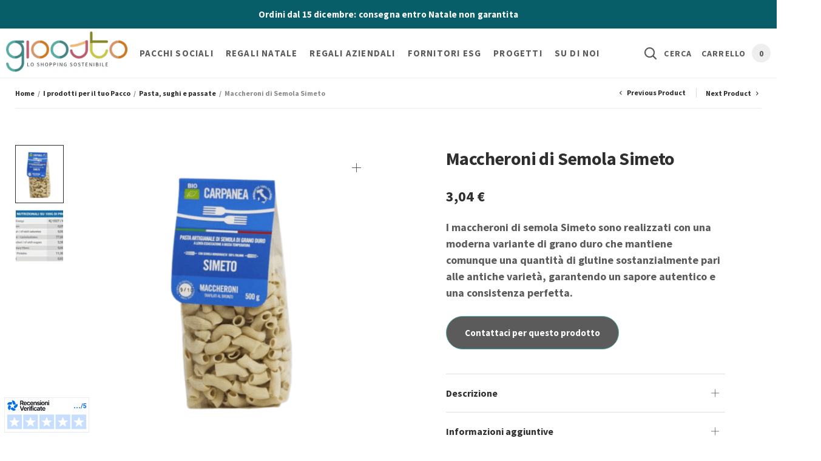

--- FILE ---
content_type: text/html; charset=UTF-8
request_url: https://www.gioosto.com/prodotto/maccheroni-di-semola-simeto/
body_size: 38083
content:
<!doctype html>
<html lang="it-IT">
<head>
	<meta charset="UTF-8" />
	<meta name="viewport" content="width=device-width, initial-scale=1, maximum-scale=1, viewport-fit=cover">
	<link rel="profile" href="http://gmpg.org/xfn/11">
	<link rel="icon" type="image/x-icon" href="https://www.gioosto.com/favicon.jpg">
	<link rel="preconnect" href="https://fonts.gstatic.com" crossorigin /><meta name='robots' content='index, follow, max-image-preview:large, max-snippet:-1, max-video-preview:-1' />

	<!-- This site is optimized with the Yoast SEO plugin v23.5 - https://yoast.com/wordpress/plugins/seo/ -->
	<title>Maccheroni di Semola Simeto - Gioosto</title>
	<meta name="description" content="I maccheroni di semola Simeto sono realizzati con una moderna variante di grano duro che mantiene comunque una quantità di glutine pari alle antiche varietà" />
	<link rel="canonical" href="https://www.gioosto.com/prodotto/maccheroni-di-semola-simeto/" />
	<meta property="og:locale" content="it_IT" />
	<meta property="og:type" content="article" />
	<meta property="og:title" content="Maccheroni di Semola Simeto - Gioosto" />
	<meta property="og:description" content="I maccheroni di semola Simeto sono realizzati con una moderna variante di grano duro che mantiene comunque una quantità di glutine pari alle antiche varietà" />
	<meta property="og:url" content="https://www.gioosto.com/prodotto/maccheroni-di-semola-simeto/" />
	<meta property="og:site_name" content="Gioosto" />
	<meta property="article:publisher" content="https://www.facebook.com/Gioosto" />
	<meta property="article:modified_time" content="2025-06-23T13:12:10+00:00" />
	<meta property="og:image" content="https://www.gioosto.com/wp-content/uploads/2346-1658-carpanea_pasta__-6-.png" />
	<meta property="og:image:width" content="1080" />
	<meta property="og:image:height" content="1080" />
	<meta property="og:image:type" content="image/png" />
	<meta name="twitter:card" content="summary_large_image" />
	<meta name="twitter:site" content="@gioosto" />
	<script type="application/ld+json" class="yoast-schema-graph">{"@context":"https://schema.org","@graph":[{"@type":"WebPage","@id":"https://www.gioosto.com/prodotto/maccheroni-di-semola-simeto/","url":"https://www.gioosto.com/prodotto/maccheroni-di-semola-simeto/","name":"Maccheroni di Semola Simeto - Gioosto","isPartOf":{"@id":"https://www.gioosto.com/#website"},"primaryImageOfPage":{"@id":"https://www.gioosto.com/prodotto/maccheroni-di-semola-simeto/#primaryimage"},"image":{"@id":"https://www.gioosto.com/prodotto/maccheroni-di-semola-simeto/#primaryimage"},"thumbnailUrl":"https://www.gioosto.com/wp-content/uploads/2346-1658-carpanea_pasta__-6-.png","datePublished":"2023-03-13T16:34:08+00:00","dateModified":"2025-06-23T13:12:10+00:00","description":"I maccheroni di semola Simeto sono realizzati con una moderna variante di grano duro che mantiene comunque una quantità di glutine pari alle antiche varietà","breadcrumb":{"@id":"https://www.gioosto.com/prodotto/maccheroni-di-semola-simeto/#breadcrumb"},"inLanguage":"it-IT","potentialAction":[{"@type":"ReadAction","target":["https://www.gioosto.com/prodotto/maccheroni-di-semola-simeto/"]}]},{"@type":"ImageObject","inLanguage":"it-IT","@id":"https://www.gioosto.com/prodotto/maccheroni-di-semola-simeto/#primaryimage","url":"https://www.gioosto.com/wp-content/uploads/2346-1658-carpanea_pasta__-6-.png","contentUrl":"https://www.gioosto.com/wp-content/uploads/2346-1658-carpanea_pasta__-6-.png","width":1080,"height":1080,"caption":"Maccheroni di Semola Simeto"},{"@type":"BreadcrumbList","@id":"https://www.gioosto.com/prodotto/maccheroni-di-semola-simeto/#breadcrumb","itemListElement":[{"@type":"ListItem","position":1,"name":"Home","item":"https://www.gioosto.com/"},{"@type":"ListItem","position":2,"name":"Shop","item":"https://www.gioosto.com/negozio/"},{"@type":"ListItem","position":3,"name":"Maccheroni di Semola Simeto"}]},{"@type":"WebSite","@id":"https://www.gioosto.com/#website","url":"https://www.gioosto.com/","name":"Gioosto","description":"Un nuovo sito targato WordPress","publisher":{"@id":"https://www.gioosto.com/#organization"},"potentialAction":[{"@type":"SearchAction","target":{"@type":"EntryPoint","urlTemplate":"https://www.gioosto.com/?s={search_term_string}"},"query-input":{"@type":"PropertyValueSpecification","valueRequired":true,"valueName":"search_term_string"}}],"inLanguage":"it-IT"},{"@type":"Organization","@id":"https://www.gioosto.com/#organization","name":"Gioosto","url":"https://www.gioosto.com/","logo":{"@type":"ImageObject","inLanguage":"it-IT","@id":"https://www.gioosto.com/#/schema/logo/image/","url":"https://www.gioosto.com/wp-content/uploads/cropped-Gioosto_logo_completo_originale_rgb-e1661198192565.png","contentUrl":"https://www.gioosto.com/wp-content/uploads/cropped-Gioosto_logo_completo_originale_rgb-e1661198192565.png","width":250,"height":89,"caption":"Gioosto"},"image":{"@id":"https://www.gioosto.com/#/schema/logo/image/"},"sameAs":["https://www.facebook.com/Gioosto","https://x.com/gioosto","https://www.linkedin.com/company/gioosto/?originalSubdomain=it"]}]}</script>
	<!-- / Yoast SEO plugin. -->


<link rel='dns-prefetch' href='//cdn.iubenda.com' />
<link rel='dns-prefetch' href='//www.googletagmanager.com' />
<link rel='dns-prefetch' href='//js.hs-scripts.com' />
<link rel='dns-prefetch' href='//a.omappapi.com' />
<link rel="alternate" type="application/rss+xml" title="Gioosto &raquo; Feed" href="https://www.gioosto.com/feed/" />
<link rel="alternate" type="application/rss+xml" title="Gioosto &raquo; Feed dei commenti" href="https://www.gioosto.com/comments/feed/" />
<link rel="alternate" type="application/rss+xml" title="Gioosto &raquo; Maccheroni di Semola Simeto Feed dei commenti" href="https://www.gioosto.com/prodotto/maccheroni-di-semola-simeto/feed/" />
<script type="text/javascript">
/* <![CDATA[ */
window._wpemojiSettings = {"baseUrl":"https:\/\/s.w.org\/images\/core\/emoji\/14.0.0\/72x72\/","ext":".png","svgUrl":"https:\/\/s.w.org\/images\/core\/emoji\/14.0.0\/svg\/","svgExt":".svg","source":{"concatemoji":"https:\/\/www.gioosto.com\/wp-includes\/js\/wp-emoji-release.min.js?ver=6.4.7"}};
/*! This file is auto-generated */
!function(i,n){var o,s,e;function c(e){try{var t={supportTests:e,timestamp:(new Date).valueOf()};sessionStorage.setItem(o,JSON.stringify(t))}catch(e){}}function p(e,t,n){e.clearRect(0,0,e.canvas.width,e.canvas.height),e.fillText(t,0,0);var t=new Uint32Array(e.getImageData(0,0,e.canvas.width,e.canvas.height).data),r=(e.clearRect(0,0,e.canvas.width,e.canvas.height),e.fillText(n,0,0),new Uint32Array(e.getImageData(0,0,e.canvas.width,e.canvas.height).data));return t.every(function(e,t){return e===r[t]})}function u(e,t,n){switch(t){case"flag":return n(e,"\ud83c\udff3\ufe0f\u200d\u26a7\ufe0f","\ud83c\udff3\ufe0f\u200b\u26a7\ufe0f")?!1:!n(e,"\ud83c\uddfa\ud83c\uddf3","\ud83c\uddfa\u200b\ud83c\uddf3")&&!n(e,"\ud83c\udff4\udb40\udc67\udb40\udc62\udb40\udc65\udb40\udc6e\udb40\udc67\udb40\udc7f","\ud83c\udff4\u200b\udb40\udc67\u200b\udb40\udc62\u200b\udb40\udc65\u200b\udb40\udc6e\u200b\udb40\udc67\u200b\udb40\udc7f");case"emoji":return!n(e,"\ud83e\udef1\ud83c\udffb\u200d\ud83e\udef2\ud83c\udfff","\ud83e\udef1\ud83c\udffb\u200b\ud83e\udef2\ud83c\udfff")}return!1}function f(e,t,n){var r="undefined"!=typeof WorkerGlobalScope&&self instanceof WorkerGlobalScope?new OffscreenCanvas(300,150):i.createElement("canvas"),a=r.getContext("2d",{willReadFrequently:!0}),o=(a.textBaseline="top",a.font="600 32px Arial",{});return e.forEach(function(e){o[e]=t(a,e,n)}),o}function t(e){var t=i.createElement("script");t.src=e,t.defer=!0,i.head.appendChild(t)}"undefined"!=typeof Promise&&(o="wpEmojiSettingsSupports",s=["flag","emoji"],n.supports={everything:!0,everythingExceptFlag:!0},e=new Promise(function(e){i.addEventListener("DOMContentLoaded",e,{once:!0})}),new Promise(function(t){var n=function(){try{var e=JSON.parse(sessionStorage.getItem(o));if("object"==typeof e&&"number"==typeof e.timestamp&&(new Date).valueOf()<e.timestamp+604800&&"object"==typeof e.supportTests)return e.supportTests}catch(e){}return null}();if(!n){if("undefined"!=typeof Worker&&"undefined"!=typeof OffscreenCanvas&&"undefined"!=typeof URL&&URL.createObjectURL&&"undefined"!=typeof Blob)try{var e="postMessage("+f.toString()+"("+[JSON.stringify(s),u.toString(),p.toString()].join(",")+"));",r=new Blob([e],{type:"text/javascript"}),a=new Worker(URL.createObjectURL(r),{name:"wpTestEmojiSupports"});return void(a.onmessage=function(e){c(n=e.data),a.terminate(),t(n)})}catch(e){}c(n=f(s,u,p))}t(n)}).then(function(e){for(var t in e)n.supports[t]=e[t],n.supports.everything=n.supports.everything&&n.supports[t],"flag"!==t&&(n.supports.everythingExceptFlag=n.supports.everythingExceptFlag&&n.supports[t]);n.supports.everythingExceptFlag=n.supports.everythingExceptFlag&&!n.supports.flag,n.DOMReady=!1,n.readyCallback=function(){n.DOMReady=!0}}).then(function(){return e}).then(function(){var e;n.supports.everything||(n.readyCallback(),(e=n.source||{}).concatemoji?t(e.concatemoji):e.wpemoji&&e.twemoji&&(t(e.twemoji),t(e.wpemoji)))}))}((window,document),window._wpemojiSettings);
/* ]]> */
</script>
<link rel='stylesheet' id='wc-blocks-integration-css' href='https://www.gioosto.com/wp-content/plugins/woocommerce-subscriptions/vendor/woocommerce/subscriptions-core/build/index.css?ver=5.7.1' type='text/css' media='all' />
<style id='wp-emoji-styles-inline-css' type='text/css'>

	img.wp-smiley, img.emoji {
		display: inline !important;
		border: none !important;
		box-shadow: none !important;
		height: 1em !important;
		width: 1em !important;
		margin: 0 0.07em !important;
		vertical-align: -0.1em !important;
		background: none !important;
		padding: 0 !important;
	}
</style>
<link rel='stylesheet' id='wp-block-library-css' href='https://www.gioosto.com/wp-includes/css/dist/block-library/style.min.css?ver=6.4.7' type='text/css' media='all' />
<style id='joinchat-button-style-inline-css' type='text/css'>
.wp-block-joinchat-button{border:none!important;text-align:center}.wp-block-joinchat-button figure{display:table;margin:0 auto;padding:0}.wp-block-joinchat-button figcaption{font:normal normal 400 .6em/2em var(--wp--preset--font-family--system-font,sans-serif);margin:0;padding:0}.wp-block-joinchat-button .joinchat-button__qr{background-color:#fff;border:6px solid #25d366;border-radius:30px;box-sizing:content-box;display:block;height:200px;margin:auto;overflow:hidden;padding:10px;width:200px}.wp-block-joinchat-button .joinchat-button__qr canvas,.wp-block-joinchat-button .joinchat-button__qr img{display:block;margin:auto}.wp-block-joinchat-button .joinchat-button__link{align-items:center;background-color:#25d366;border:6px solid #25d366;border-radius:30px;display:inline-flex;flex-flow:row nowrap;justify-content:center;line-height:1.25em;margin:0 auto;text-decoration:none}.wp-block-joinchat-button .joinchat-button__link:before{background:transparent var(--joinchat-ico) no-repeat center;background-size:100%;content:"";display:block;height:1.5em;margin:-.75em .75em -.75em 0;width:1.5em}.wp-block-joinchat-button figure+.joinchat-button__link{margin-top:10px}@media (orientation:landscape)and (min-height:481px),(orientation:portrait)and (min-width:481px){.wp-block-joinchat-button.joinchat-button--qr-only figure+.joinchat-button__link{display:none}}@media (max-width:480px),(orientation:landscape)and (max-height:480px){.wp-block-joinchat-button figure{display:none}}

</style>
<style id='classic-theme-styles-inline-css' type='text/css'>
/*! This file is auto-generated */
.wp-block-button__link{color:#fff;background-color:#32373c;border-radius:9999px;box-shadow:none;text-decoration:none;padding:calc(.667em + 2px) calc(1.333em + 2px);font-size:1.125em}.wp-block-file__button{background:#32373c;color:#fff;text-decoration:none}
</style>
<style id='global-styles-inline-css' type='text/css'>
body{--wp--preset--color--black: #000000;--wp--preset--color--cyan-bluish-gray: #abb8c3;--wp--preset--color--white: #ffffff;--wp--preset--color--pale-pink: #f78da7;--wp--preset--color--vivid-red: #cf2e2e;--wp--preset--color--luminous-vivid-orange: #ff6900;--wp--preset--color--luminous-vivid-amber: #fcb900;--wp--preset--color--light-green-cyan: #7bdcb5;--wp--preset--color--vivid-green-cyan: #00d084;--wp--preset--color--pale-cyan-blue: #8ed1fc;--wp--preset--color--vivid-cyan-blue: #0693e3;--wp--preset--color--vivid-purple: #9b51e0;--wp--preset--gradient--vivid-cyan-blue-to-vivid-purple: linear-gradient(135deg,rgba(6,147,227,1) 0%,rgb(155,81,224) 100%);--wp--preset--gradient--light-green-cyan-to-vivid-green-cyan: linear-gradient(135deg,rgb(122,220,180) 0%,rgb(0,208,130) 100%);--wp--preset--gradient--luminous-vivid-amber-to-luminous-vivid-orange: linear-gradient(135deg,rgba(252,185,0,1) 0%,rgba(255,105,0,1) 100%);--wp--preset--gradient--luminous-vivid-orange-to-vivid-red: linear-gradient(135deg,rgba(255,105,0,1) 0%,rgb(207,46,46) 100%);--wp--preset--gradient--very-light-gray-to-cyan-bluish-gray: linear-gradient(135deg,rgb(238,238,238) 0%,rgb(169,184,195) 100%);--wp--preset--gradient--cool-to-warm-spectrum: linear-gradient(135deg,rgb(74,234,220) 0%,rgb(151,120,209) 20%,rgb(207,42,186) 40%,rgb(238,44,130) 60%,rgb(251,105,98) 80%,rgb(254,248,76) 100%);--wp--preset--gradient--blush-light-purple: linear-gradient(135deg,rgb(255,206,236) 0%,rgb(152,150,240) 100%);--wp--preset--gradient--blush-bordeaux: linear-gradient(135deg,rgb(254,205,165) 0%,rgb(254,45,45) 50%,rgb(107,0,62) 100%);--wp--preset--gradient--luminous-dusk: linear-gradient(135deg,rgb(255,203,112) 0%,rgb(199,81,192) 50%,rgb(65,88,208) 100%);--wp--preset--gradient--pale-ocean: linear-gradient(135deg,rgb(255,245,203) 0%,rgb(182,227,212) 50%,rgb(51,167,181) 100%);--wp--preset--gradient--electric-grass: linear-gradient(135deg,rgb(202,248,128) 0%,rgb(113,206,126) 100%);--wp--preset--gradient--midnight: linear-gradient(135deg,rgb(2,3,129) 0%,rgb(40,116,252) 100%);--wp--preset--font-size--small: 13px;--wp--preset--font-size--medium: 20px;--wp--preset--font-size--large: 36px;--wp--preset--font-size--x-large: 42px;--wp--preset--spacing--20: 0.44rem;--wp--preset--spacing--30: 0.67rem;--wp--preset--spacing--40: 1rem;--wp--preset--spacing--50: 1.5rem;--wp--preset--spacing--60: 2.25rem;--wp--preset--spacing--70: 3.38rem;--wp--preset--spacing--80: 5.06rem;--wp--preset--shadow--natural: 6px 6px 9px rgba(0, 0, 0, 0.2);--wp--preset--shadow--deep: 12px 12px 50px rgba(0, 0, 0, 0.4);--wp--preset--shadow--sharp: 6px 6px 0px rgba(0, 0, 0, 0.2);--wp--preset--shadow--outlined: 6px 6px 0px -3px rgba(255, 255, 255, 1), 6px 6px rgba(0, 0, 0, 1);--wp--preset--shadow--crisp: 6px 6px 0px rgba(0, 0, 0, 1);}:where(.is-layout-flex){gap: 0.5em;}:where(.is-layout-grid){gap: 0.5em;}body .is-layout-flow > .alignleft{float: left;margin-inline-start: 0;margin-inline-end: 2em;}body .is-layout-flow > .alignright{float: right;margin-inline-start: 2em;margin-inline-end: 0;}body .is-layout-flow > .aligncenter{margin-left: auto !important;margin-right: auto !important;}body .is-layout-constrained > .alignleft{float: left;margin-inline-start: 0;margin-inline-end: 2em;}body .is-layout-constrained > .alignright{float: right;margin-inline-start: 2em;margin-inline-end: 0;}body .is-layout-constrained > .aligncenter{margin-left: auto !important;margin-right: auto !important;}body .is-layout-constrained > :where(:not(.alignleft):not(.alignright):not(.alignfull)){max-width: var(--wp--style--global--content-size);margin-left: auto !important;margin-right: auto !important;}body .is-layout-constrained > .alignwide{max-width: var(--wp--style--global--wide-size);}body .is-layout-flex{display: flex;}body .is-layout-flex{flex-wrap: wrap;align-items: center;}body .is-layout-flex > *{margin: 0;}body .is-layout-grid{display: grid;}body .is-layout-grid > *{margin: 0;}:where(.wp-block-columns.is-layout-flex){gap: 2em;}:where(.wp-block-columns.is-layout-grid){gap: 2em;}:where(.wp-block-post-template.is-layout-flex){gap: 1.25em;}:where(.wp-block-post-template.is-layout-grid){gap: 1.25em;}.has-black-color{color: var(--wp--preset--color--black) !important;}.has-cyan-bluish-gray-color{color: var(--wp--preset--color--cyan-bluish-gray) !important;}.has-white-color{color: var(--wp--preset--color--white) !important;}.has-pale-pink-color{color: var(--wp--preset--color--pale-pink) !important;}.has-vivid-red-color{color: var(--wp--preset--color--vivid-red) !important;}.has-luminous-vivid-orange-color{color: var(--wp--preset--color--luminous-vivid-orange) !important;}.has-luminous-vivid-amber-color{color: var(--wp--preset--color--luminous-vivid-amber) !important;}.has-light-green-cyan-color{color: var(--wp--preset--color--light-green-cyan) !important;}.has-vivid-green-cyan-color{color: var(--wp--preset--color--vivid-green-cyan) !important;}.has-pale-cyan-blue-color{color: var(--wp--preset--color--pale-cyan-blue) !important;}.has-vivid-cyan-blue-color{color: var(--wp--preset--color--vivid-cyan-blue) !important;}.has-vivid-purple-color{color: var(--wp--preset--color--vivid-purple) !important;}.has-black-background-color{background-color: var(--wp--preset--color--black) !important;}.has-cyan-bluish-gray-background-color{background-color: var(--wp--preset--color--cyan-bluish-gray) !important;}.has-white-background-color{background-color: var(--wp--preset--color--white) !important;}.has-pale-pink-background-color{background-color: var(--wp--preset--color--pale-pink) !important;}.has-vivid-red-background-color{background-color: var(--wp--preset--color--vivid-red) !important;}.has-luminous-vivid-orange-background-color{background-color: var(--wp--preset--color--luminous-vivid-orange) !important;}.has-luminous-vivid-amber-background-color{background-color: var(--wp--preset--color--luminous-vivid-amber) !important;}.has-light-green-cyan-background-color{background-color: var(--wp--preset--color--light-green-cyan) !important;}.has-vivid-green-cyan-background-color{background-color: var(--wp--preset--color--vivid-green-cyan) !important;}.has-pale-cyan-blue-background-color{background-color: var(--wp--preset--color--pale-cyan-blue) !important;}.has-vivid-cyan-blue-background-color{background-color: var(--wp--preset--color--vivid-cyan-blue) !important;}.has-vivid-purple-background-color{background-color: var(--wp--preset--color--vivid-purple) !important;}.has-black-border-color{border-color: var(--wp--preset--color--black) !important;}.has-cyan-bluish-gray-border-color{border-color: var(--wp--preset--color--cyan-bluish-gray) !important;}.has-white-border-color{border-color: var(--wp--preset--color--white) !important;}.has-pale-pink-border-color{border-color: var(--wp--preset--color--pale-pink) !important;}.has-vivid-red-border-color{border-color: var(--wp--preset--color--vivid-red) !important;}.has-luminous-vivid-orange-border-color{border-color: var(--wp--preset--color--luminous-vivid-orange) !important;}.has-luminous-vivid-amber-border-color{border-color: var(--wp--preset--color--luminous-vivid-amber) !important;}.has-light-green-cyan-border-color{border-color: var(--wp--preset--color--light-green-cyan) !important;}.has-vivid-green-cyan-border-color{border-color: var(--wp--preset--color--vivid-green-cyan) !important;}.has-pale-cyan-blue-border-color{border-color: var(--wp--preset--color--pale-cyan-blue) !important;}.has-vivid-cyan-blue-border-color{border-color: var(--wp--preset--color--vivid-cyan-blue) !important;}.has-vivid-purple-border-color{border-color: var(--wp--preset--color--vivid-purple) !important;}.has-vivid-cyan-blue-to-vivid-purple-gradient-background{background: var(--wp--preset--gradient--vivid-cyan-blue-to-vivid-purple) !important;}.has-light-green-cyan-to-vivid-green-cyan-gradient-background{background: var(--wp--preset--gradient--light-green-cyan-to-vivid-green-cyan) !important;}.has-luminous-vivid-amber-to-luminous-vivid-orange-gradient-background{background: var(--wp--preset--gradient--luminous-vivid-amber-to-luminous-vivid-orange) !important;}.has-luminous-vivid-orange-to-vivid-red-gradient-background{background: var(--wp--preset--gradient--luminous-vivid-orange-to-vivid-red) !important;}.has-very-light-gray-to-cyan-bluish-gray-gradient-background{background: var(--wp--preset--gradient--very-light-gray-to-cyan-bluish-gray) !important;}.has-cool-to-warm-spectrum-gradient-background{background: var(--wp--preset--gradient--cool-to-warm-spectrum) !important;}.has-blush-light-purple-gradient-background{background: var(--wp--preset--gradient--blush-light-purple) !important;}.has-blush-bordeaux-gradient-background{background: var(--wp--preset--gradient--blush-bordeaux) !important;}.has-luminous-dusk-gradient-background{background: var(--wp--preset--gradient--luminous-dusk) !important;}.has-pale-ocean-gradient-background{background: var(--wp--preset--gradient--pale-ocean) !important;}.has-electric-grass-gradient-background{background: var(--wp--preset--gradient--electric-grass) !important;}.has-midnight-gradient-background{background: var(--wp--preset--gradient--midnight) !important;}.has-small-font-size{font-size: var(--wp--preset--font-size--small) !important;}.has-medium-font-size{font-size: var(--wp--preset--font-size--medium) !important;}.has-large-font-size{font-size: var(--wp--preset--font-size--large) !important;}.has-x-large-font-size{font-size: var(--wp--preset--font-size--x-large) !important;}
.wp-block-navigation a:where(:not(.wp-element-button)){color: inherit;}
:where(.wp-block-post-template.is-layout-flex){gap: 1.25em;}:where(.wp-block-post-template.is-layout-grid){gap: 1.25em;}
:where(.wp-block-columns.is-layout-flex){gap: 2em;}:where(.wp-block-columns.is-layout-grid){gap: 2em;}
.wp-block-pullquote{font-size: 1.5em;line-height: 1.6;}
</style>
<link rel='stylesheet' id='photoswipe-css' href='https://www.gioosto.com/wp-content/plugins/woocommerce/assets/css/photoswipe/photoswipe.min.css?ver=8.6.3' type='text/css' media='all' />
<link rel='stylesheet' id='photoswipe-default-skin-css' href='https://www.gioosto.com/wp-content/plugins/woocommerce/assets/css/photoswipe/default-skin/default-skin.min.css?ver=8.6.3' type='text/css' media='all' />
<style id='woocommerce-inline-inline-css' type='text/css'>
.woocommerce form .form-row .required { visibility: visible; }
</style>
<link rel='stylesheet' id='wt-woocommerce-gift-cards-css' href='https://www.gioosto.com/wp-content/plugins/wt-gift-cards-woocommerce/public/css/wt-woocommerce-gift-cards-free-public.css?ver=1.2.6' type='text/css' media='all' />
<link rel='stylesheet' id='wt-smart-coupon-for-woo-css' href='https://www.gioosto.com/wp-content/plugins/wt-smart-coupons-for-woocommerce/public/css/wt-smart-coupon-public.css?ver=2.2.2' type='text/css' media='all' />
<link rel='stylesheet' id='wccd-style-css' href='https://www.gioosto.com/wp-content/plugins/wc-carta-docente-premium/css/wc-carta-docente.css?ver=1.4.1' type='text/css' media='all' />
<link rel='stylesheet' id='free-shipping-label-public-css' href='https://www.gioosto.com/wp-content/plugins/free-shipping-label-pro/assets/build/fsl-public.css?ver=3.0.1' type='text/css' media='all' />
<link rel='stylesheet' id='megamenu-css' href='https://www.gioosto.com/wp-content/uploads/maxmegamenu/style.css?ver=e45999' type='text/css' media='all' />
<link rel='stylesheet' id='dashicons-css' href='https://www.gioosto.com/wp-includes/css/dashicons.min.css?ver=6.4.7' type='text/css' media='all' />
<style id='dashicons-inline-css' type='text/css'>
[data-font="Dashicons"]:before {font-family: 'Dashicons' !important;content: attr(data-icon) !important;speak: none !important;font-weight: normal !important;font-variant: normal !important;text-transform: none !important;line-height: 1 !important;font-style: normal !important;-webkit-font-smoothing: antialiased !important;-moz-osx-font-smoothing: grayscale !important;}
</style>
<link rel='stylesheet' id='tmu-popup-css' href='https://www.gioosto.com/wp-content/plugins/trustmeup-connector/assets/popup.css?ver=6.4.7' type='text/css' media='all' />
<link rel='stylesheet' id='thb-app-css' href='https://www.gioosto.com/wp-content/themes/restoration/assets/css/app.css?ver=1.1.10' type='text/css' media='all' />
<link rel='stylesheet' id='thb-style-css' href='https://www.gioosto.com/wp-content/themes/restoration/style.css?ver=1.1.10' type='text/css' media='all' />
<link rel='stylesheet' id='wcpa-frontend-css' href='https://www.gioosto.com/wp-content/plugins/woo-custom-product-addons/assets/css/style_1.css?ver=3.0.16' type='text/css' media='all' />
<link rel='stylesheet' id='divi-builder-style-css' href='https://www.gioosto.com/wp-content/plugins/divi-builder/css/style-static.min.css?ver=4.27.1' type='text/css' media='all' />
<link rel='stylesheet' id='sib-front-css-css' href='https://www.gioosto.com/wp-content/plugins/mailin/css/mailin-front.css?ver=6.4.7' type='text/css' media='all' />

<script  type="text/javascript" class=" _iub_cs_skip" type="text/javascript" id="iubenda-head-inline-scripts-0">
/* <![CDATA[ */

var _iub = _iub || [];
_iub.csConfiguration = {"countryDetection":true,"enableLgpd":true,"floatingPreferencesButtonDisplay":"bottom-left","lgpdAppliesGlobally":false,"perPurposeConsent":true,"siteId":1736939,"whitelabel":false,"cookiePolicyId":34580125,"lang":"it", "banner":{ "acceptButtonDisplay":true,"closeButtonDisplay":false,"customizeButtonDisplay":true,"explicitWithdrawal":true,"fontSizeBody":"12px","listPurposes":true,"position":"float-top-left","rejectButtonDisplay":true,"showPurposesToggles":true }};
/* ]]> */
</script>
<script  type="text/javascript" charset="UTF-8" async="" class=" _iub_cs_skip" type="text/javascript" src="//cdn.iubenda.com/cs/iubenda_cs.js?ver=3.12.4" id="iubenda-head-scripts-0-js"></script>
<script type="text/javascript" src="https://www.gioosto.com/wp-includes/js/jquery/jquery.min.js?ver=3.7.1" id="jquery-core-js"></script>
<script type="text/javascript" src="https://www.gioosto.com/wp-includes/js/jquery/jquery-migrate.min.js?ver=3.4.1" id="jquery-migrate-js"></script>
<script type="text/javascript" src="https://www.gioosto.com/wp-content/plugins/woocommerce/assets/js/jquery-blockui/jquery.blockUI.min.js?ver=2.7.0-wc.8.6.3" id="jquery-blockui-js" data-wp-strategy="defer"></script>
<script type="text/javascript" id="wc-add-to-cart-js-extra">
/* <![CDATA[ */
var wc_add_to_cart_params = {"ajax_url":"\/wp-admin\/admin-ajax.php","wc_ajax_url":"\/?wc-ajax=%%endpoint%%","i18n_view_cart":"Visualizza carrello","cart_url":"https:\/\/www.gioosto.com\/carrello\/","is_cart":"","cart_redirect_after_add":"no"};
/* ]]> */
</script>
<script type="text/javascript" src="https://www.gioosto.com/wp-content/plugins/woocommerce/assets/js/frontend/add-to-cart.min.js?ver=8.6.3" id="wc-add-to-cart-js" defer="defer" data-wp-strategy="defer"></script>
<script type="text/javascript" src="https://www.gioosto.com/wp-content/plugins/woocommerce/assets/js/zoom/jquery.zoom.min.js?ver=1.7.21-wc.8.6.3" id="zoom-js" defer="defer" data-wp-strategy="defer"></script>
<script type="text/javascript" src="https://www.gioosto.com/wp-content/plugins/woocommerce/assets/js/photoswipe/photoswipe.min.js?ver=4.1.1-wc.8.6.3" id="photoswipe-js" defer="defer" data-wp-strategy="defer"></script>
<script type="text/javascript" src="https://www.gioosto.com/wp-content/plugins/woocommerce/assets/js/photoswipe/photoswipe-ui-default.min.js?ver=4.1.1-wc.8.6.3" id="photoswipe-ui-default-js" defer="defer" data-wp-strategy="defer"></script>
<script type="text/javascript" id="wc-single-product-js-extra">
/* <![CDATA[ */
var wc_single_product_params = {"i18n_required_rating_text":"Seleziona una valutazione","review_rating_required":"yes","flexslider":{"rtl":false,"animation":"slide","smoothHeight":true,"directionNav":false,"controlNav":"thumbnails","slideshow":false,"animationSpeed":500,"animationLoop":false,"allowOneSlide":false},"zoom_enabled":"1","zoom_options":[],"photoswipe_enabled":"1","photoswipe_options":{"shareEl":false,"closeOnScroll":false,"history":false,"hideAnimationDuration":0,"showAnimationDuration":0},"flexslider_enabled":""};
/* ]]> */
</script>
<script type="text/javascript" src="https://www.gioosto.com/wp-content/plugins/woocommerce/assets/js/frontend/single-product.min.js?ver=8.6.3" id="wc-single-product-js" defer="defer" data-wp-strategy="defer"></script>
<script type="text/javascript" src="https://www.gioosto.com/wp-content/plugins/woocommerce/assets/js/js-cookie/js.cookie.min.js?ver=2.1.4-wc.8.6.3" id="js-cookie-js" data-wp-strategy="defer"></script>
<script type="text/javascript" id="wt-woocommerce-gift-cards-js-extra">
/* <![CDATA[ */
var wt_gc_params = {"ajax_url":"https:\/\/www.gioosto.com\/wp-admin\/admin-ajax.php","nonce":"9ae1c57942","msgs":{"is_required":"richiesto","copied":"Copiato!","error":"Errore","loading":"Caricamento...","please_wait":"Attendi...","ajax_error":"An error occurred, please try again."}};
/* ]]> */
</script>
<script type="text/javascript" src="https://www.gioosto.com/wp-content/plugins/wt-gift-cards-woocommerce/public/js/wt-woocommerce-gift-cards-free-public.js?ver=1.2.6" id="wt-woocommerce-gift-cards-js"></script>
<script type="text/javascript" id="wt-smart-coupon-for-woo-js-extra">
/* <![CDATA[ */
var WTSmartCouponOBJ = {"ajaxurl":"https:\/\/www.gioosto.com\/wp-admin\/admin-ajax.php","wc_ajax_url":"https:\/\/www.gioosto.com\/?wc-ajax=","nonces":{"public":"ef84bb2732","apply_coupon":"9a885b55b7"},"labels":{"please_wait":"Attendi...","choose_variation":"Scegli una variante","error":"Errore! "},"shipping_method":[],"payment_method":"","is_cart":""};
/* ]]> */
</script>
<script type="text/javascript" src="https://www.gioosto.com/wp-content/plugins/wt-smart-coupons-for-woocommerce/public/js/wt-smart-coupon-public.js?ver=2.2.2" id="wt-smart-coupon-for-woo-js"></script>
<script type="text/javascript" id="wccd-scripts-js-extra">
/* <![CDATA[ */
var wccdOptions = {"ajaxURL":"https:\/\/www.gioosto.com\/wp-admin\/admin-ajax.php","couponConversion":""};
/* ]]> */
</script>
<script type="text/javascript" src="https://www.gioosto.com/wp-content/plugins/wc-carta-docente-premium/js/wc-carta-docente.js?ver=1.4.1" id="wccd-scripts-js"></script>
<script type="text/javascript" id="WCPAY_ASSETS-js-extra">
/* <![CDATA[ */
var wcpayAssets = {"url":"https:\/\/www.gioosto.com\/wp-content\/plugins\/woocommerce-payments\/dist\/"};
/* ]]> */
</script>
<script type="text/javascript" id="wc-cart-fragments-js-extra">
/* <![CDATA[ */
var wc_cart_fragments_params = {"ajax_url":"\/wp-admin\/admin-ajax.php","wc_ajax_url":"\/?wc-ajax=%%endpoint%%","cart_hash_key":"wc_cart_hash_abbe2ee97db7901879ed3f4c1f52e479","fragment_name":"wc_fragments_abbe2ee97db7901879ed3f4c1f52e479","request_timeout":"5000"};
/* ]]> */
</script>
<script type="text/javascript" src="https://www.gioosto.com/wp-content/plugins/woocommerce/assets/js/frontend/cart-fragments.min.js?ver=8.6.3" id="wc-cart-fragments-js" defer="defer" data-wp-strategy="defer"></script>

<!-- Snippet del tag Google (gtag.js) aggiunto da Site Kit -->
<!-- Snippet Google Analytics aggiunto da Site Kit -->
<!-- Snippet di Google Ads aggiunto da Site Kit -->
<script type="text/javascript" src="https://www.googletagmanager.com/gtag/js?id=GT-WVJRK8C" id="google_gtagjs-js" async></script>
<script type="text/javascript" id="google_gtagjs-js-after">
/* <![CDATA[ */
window.dataLayer = window.dataLayer || [];function gtag(){dataLayer.push(arguments);}
gtag("set","linker",{"domains":["www.gioosto.com"]});
gtag("js", new Date());
gtag("set", "developer_id.dZTNiMT", true);
gtag("config", "GT-WVJRK8C");
gtag("config", "AW-799829661");
 window._googlesitekit = window._googlesitekit || {}; window._googlesitekit.throttledEvents = []; window._googlesitekit.gtagEvent = (name, data) => { var key = JSON.stringify( { name, data } ); if ( !! window._googlesitekit.throttledEvents[ key ] ) { return; } window._googlesitekit.throttledEvents[ key ] = true; setTimeout( () => { delete window._googlesitekit.throttledEvents[ key ]; }, 5 ); gtag( "event", name, { ...data, event_source: "site-kit" } ); }; 
/* ]]> */
</script>
<script type="text/javascript" id="sib-front-js-js-extra">
/* <![CDATA[ */
var sibErrMsg = {"invalidMail":"Please fill out valid email address","requiredField":"Please fill out required fields","invalidDateFormat":"Please fill out valid date format","invalidSMSFormat":"Please fill out valid phone number"};
var ajax_sib_front_object = {"ajax_url":"https:\/\/www.gioosto.com\/wp-admin\/admin-ajax.php","ajax_nonce":"3183864c2c","flag_url":"https:\/\/www.gioosto.com\/wp-content\/plugins\/mailin\/img\/flags\/"};
/* ]]> */
</script>
<script type="text/javascript" src="https://www.gioosto.com/wp-content/plugins/mailin/js/mailin-front.js?ver=1756134944" id="sib-front-js-js"></script>
<link rel="https://api.w.org/" href="https://www.gioosto.com/wp-json/" /><link rel="alternate" type="application/json" href="https://www.gioosto.com/wp-json/wp/v2/product/8553" /><link rel="EditURI" type="application/rsd+xml" title="RSD" href="https://www.gioosto.com/xmlrpc.php?rsd" />
<meta name="generator" content="WordPress 6.4.7" />
<meta name="generator" content="WooCommerce 8.6.3" />
<link rel='shortlink' href='https://www.gioosto.com/?p=8553' />
<link rel="alternate" type="application/json+oembed" href="https://www.gioosto.com/wp-json/oembed/1.0/embed?url=https%3A%2F%2Fwww.gioosto.com%2Fprodotto%2Fmaccheroni-di-semola-simeto%2F" />
<link rel="alternate" type="text/xml+oembed" href="https://www.gioosto.com/wp-json/oembed/1.0/embed?url=https%3A%2F%2Fwww.gioosto.com%2Fprodotto%2Fmaccheroni-di-semola-simeto%2F&#038;format=xml" />
<meta name="generator" content="Site Kit by Google 1.166.0" />			<!-- DO NOT COPY THIS SNIPPET! Start of Page Analytics Tracking for HubSpot WordPress plugin v11.3.16-->
			<script class="hsq-set-content-id" data-content-id="blog-post">
				var _hsq = _hsq || [];
				_hsq.push(["setContentType", "blog-post"]);
			</script>
			<!-- DO NOT COPY THIS SNIPPET! End of Page Analytics Tracking for HubSpot WordPress plugin -->
			<!-- Google site verification - Google for WooCommerce -->
<meta name="google-site-verification" content="R110O0IFOt6OYALYYO_dq-5W-TXfAku9hPod4KOVJPo" />
<script type="text/javascript" src="https://cdn.brevo.com/js/sdk-loader.js" async></script>
<script type="text/javascript">
  window.Brevo = window.Brevo || [];
  window.Brevo.push(['init', {"client_key":"8m09xgtkjsr6qwgsdqwt8u85","email_id":null,"push":{"customDomain":"https:\/\/www.gioosto.com\/wp-content\/plugins\/mailin\/"},"service_worker_url":"sw.js?key=${key}","frame_url":"brevo-frame.html"}]);
</script><script src="https://cdn.brevo.com/js/sdk-loader.js" async></script><script>window.Brevo = window.Brevo || [];
                        Brevo.push([
                            "init",
                        {
                            client_key:"8m09xgtkjsr6qwgsdqwt8u85",email_id : "",},]);</script>			<script  type="text/javascript">
				!function(f,b,e,v,n,t,s){if(f.fbq)return;n=f.fbq=function(){n.callMethod?
					n.callMethod.apply(n,arguments):n.queue.push(arguments)};if(!f._fbq)f._fbq=n;
					n.push=n;n.loaded=!0;n.version='2.0';n.queue=[];t=b.createElement(e);t.async=!0;
					t.src=v;s=b.getElementsByTagName(e)[0];s.parentNode.insertBefore(t,s)}(window,
					document,'script','https://connect.facebook.net/en_US/fbevents.js');
			</script>
			<!-- WooCommerce Facebook Integration Begin -->
			<script  type="text/javascript">

				fbq('init', '279609549827448', {}, {
    "agent": "woocommerce_1-8.6.3-3.5.6"
});

				document.addEventListener( 'DOMContentLoaded', function() {
					// Insert placeholder for events injected when a product is added to the cart through AJAX.
					document.body.insertAdjacentHTML( 'beforeend', '<div class=\"wc-facebook-pixel-event-placeholder\"></div>' );
				}, false );

			</script>
			<!-- WooCommerce Facebook Integration End -->
			
<!-- Snippet Google Tag Manager aggiunto da Site Kit -->
<script type="text/javascript">
/* <![CDATA[ */

			( function( w, d, s, l, i ) {
				w[l] = w[l] || [];
				w[l].push( {'gtm.start': new Date().getTime(), event: 'gtm.js'} );
				var f = d.getElementsByTagName( s )[0],
					j = d.createElement( s ), dl = l != 'dataLayer' ? '&l=' + l : '';
				j.async = true;
				j.src = 'https://www.googletagmanager.com/gtm.js?id=' + i + dl;
				f.parentNode.insertBefore( j, f );
			} )( window, document, 'script', 'dataLayer', 'GTM-NJM2QPT' );
			
/* ]]> */
</script>

<!-- Termina lo snippet Google Tag Manager aggiunto da Site Kit -->
<style>:root{  --wcpaSectionTitleSize:14px;   --wcpaLabelSize:14px;   --wcpaDescSize:13px;   --wcpaErrorSize:13px;   --wcpaLabelWeight:normal;   --wcpaDescWeight:normal;   --wcpaBorderWidth:1px;   --wcpaBorderRadius:6px;   --wcpaInputHeight:45px;   --wcpaCheckLabelSize:14px;   --wcpaCheckBorderWidth:1px;   --wcpaCheckWidth:20px;   --wcpaCheckHeight:20px;   --wcpaCheckBorderRadius:4px;   --wcpaCheckButtonRadius:5px;   --wcpaCheckButtonBorder:2px; }:root{  --wcpaButtonColor:#3340d3;   --wcpaLabelColor:#424242;   --wcpaDescColor:#797979;   --wcpaBorderColor:#c6d0e9;   --wcpaBorderColorFocus:#3561f3;   --wcpaInputBgColor:#FFFFFF;   --wcpaInputColor:#5d5d5d;   --wcpaCheckLabelColor:#4a4a4a;   --wcpaCheckBgColor:#3340d3;   --wcpaCheckBorderColor:#B9CBE3;   --wcpaCheckTickColor:#ffffff;   --wcpaRadioBgColor:#3340d3;   --wcpaRadioBorderColor:#B9CBE3;   --wcpaRadioTickColor:#ffffff;   --wcpaButtonTextColor:#ffffff;   --wcpaErrorColor:#F55050; }:root{}</style><style id="kirki-inline-styles">h1,h2,h3,h4,h5,h6{font-family:Source Sans Pro;font-weight:700;}body{font-family:Source Sans Pro;}/* cyrillic-ext */
@font-face {
  font-family: 'Source Sans Pro';
  font-style: normal;
  font-weight: 400;
  font-display: swap;
  src: url(https://www.gioosto.com/wp-content/fonts/source-sans-pro/font) format('woff');
  unicode-range: U+0460-052F, U+1C80-1C8A, U+20B4, U+2DE0-2DFF, U+A640-A69F, U+FE2E-FE2F;
}
/* cyrillic */
@font-face {
  font-family: 'Source Sans Pro';
  font-style: normal;
  font-weight: 400;
  font-display: swap;
  src: url(https://www.gioosto.com/wp-content/fonts/source-sans-pro/font) format('woff');
  unicode-range: U+0301, U+0400-045F, U+0490-0491, U+04B0-04B1, U+2116;
}
/* greek-ext */
@font-face {
  font-family: 'Source Sans Pro';
  font-style: normal;
  font-weight: 400;
  font-display: swap;
  src: url(https://www.gioosto.com/wp-content/fonts/source-sans-pro/font) format('woff');
  unicode-range: U+1F00-1FFF;
}
/* greek */
@font-face {
  font-family: 'Source Sans Pro';
  font-style: normal;
  font-weight: 400;
  font-display: swap;
  src: url(https://www.gioosto.com/wp-content/fonts/source-sans-pro/font) format('woff');
  unicode-range: U+0370-0377, U+037A-037F, U+0384-038A, U+038C, U+038E-03A1, U+03A3-03FF;
}
/* vietnamese */
@font-face {
  font-family: 'Source Sans Pro';
  font-style: normal;
  font-weight: 400;
  font-display: swap;
  src: url(https://www.gioosto.com/wp-content/fonts/source-sans-pro/font) format('woff');
  unicode-range: U+0102-0103, U+0110-0111, U+0128-0129, U+0168-0169, U+01A0-01A1, U+01AF-01B0, U+0300-0301, U+0303-0304, U+0308-0309, U+0323, U+0329, U+1EA0-1EF9, U+20AB;
}
/* latin-ext */
@font-face {
  font-family: 'Source Sans Pro';
  font-style: normal;
  font-weight: 400;
  font-display: swap;
  src: url(https://www.gioosto.com/wp-content/fonts/source-sans-pro/font) format('woff');
  unicode-range: U+0100-02BA, U+02BD-02C5, U+02C7-02CC, U+02CE-02D7, U+02DD-02FF, U+0304, U+0308, U+0329, U+1D00-1DBF, U+1E00-1E9F, U+1EF2-1EFF, U+2020, U+20A0-20AB, U+20AD-20C0, U+2113, U+2C60-2C7F, U+A720-A7FF;
}
/* latin */
@font-face {
  font-family: 'Source Sans Pro';
  font-style: normal;
  font-weight: 400;
  font-display: swap;
  src: url(https://www.gioosto.com/wp-content/fonts/source-sans-pro/font) format('woff');
  unicode-range: U+0000-00FF, U+0131, U+0152-0153, U+02BB-02BC, U+02C6, U+02DA, U+02DC, U+0304, U+0308, U+0329, U+2000-206F, U+20AC, U+2122, U+2191, U+2193, U+2212, U+2215, U+FEFF, U+FFFD;
}
/* cyrillic-ext */
@font-face {
  font-family: 'Source Sans Pro';
  font-style: normal;
  font-weight: 700;
  font-display: swap;
  src: url(https://www.gioosto.com/wp-content/fonts/source-sans-pro/font) format('woff');
  unicode-range: U+0460-052F, U+1C80-1C8A, U+20B4, U+2DE0-2DFF, U+A640-A69F, U+FE2E-FE2F;
}
/* cyrillic */
@font-face {
  font-family: 'Source Sans Pro';
  font-style: normal;
  font-weight: 700;
  font-display: swap;
  src: url(https://www.gioosto.com/wp-content/fonts/source-sans-pro/font) format('woff');
  unicode-range: U+0301, U+0400-045F, U+0490-0491, U+04B0-04B1, U+2116;
}
/* greek-ext */
@font-face {
  font-family: 'Source Sans Pro';
  font-style: normal;
  font-weight: 700;
  font-display: swap;
  src: url(https://www.gioosto.com/wp-content/fonts/source-sans-pro/font) format('woff');
  unicode-range: U+1F00-1FFF;
}
/* greek */
@font-face {
  font-family: 'Source Sans Pro';
  font-style: normal;
  font-weight: 700;
  font-display: swap;
  src: url(https://www.gioosto.com/wp-content/fonts/source-sans-pro/font) format('woff');
  unicode-range: U+0370-0377, U+037A-037F, U+0384-038A, U+038C, U+038E-03A1, U+03A3-03FF;
}
/* vietnamese */
@font-face {
  font-family: 'Source Sans Pro';
  font-style: normal;
  font-weight: 700;
  font-display: swap;
  src: url(https://www.gioosto.com/wp-content/fonts/source-sans-pro/font) format('woff');
  unicode-range: U+0102-0103, U+0110-0111, U+0128-0129, U+0168-0169, U+01A0-01A1, U+01AF-01B0, U+0300-0301, U+0303-0304, U+0308-0309, U+0323, U+0329, U+1EA0-1EF9, U+20AB;
}
/* latin-ext */
@font-face {
  font-family: 'Source Sans Pro';
  font-style: normal;
  font-weight: 700;
  font-display: swap;
  src: url(https://www.gioosto.com/wp-content/fonts/source-sans-pro/font) format('woff');
  unicode-range: U+0100-02BA, U+02BD-02C5, U+02C7-02CC, U+02CE-02D7, U+02DD-02FF, U+0304, U+0308, U+0329, U+1D00-1DBF, U+1E00-1E9F, U+1EF2-1EFF, U+2020, U+20A0-20AB, U+20AD-20C0, U+2113, U+2C60-2C7F, U+A720-A7FF;
}
/* latin */
@font-face {
  font-family: 'Source Sans Pro';
  font-style: normal;
  font-weight: 700;
  font-display: swap;
  src: url(https://www.gioosto.com/wp-content/fonts/source-sans-pro/font) format('woff');
  unicode-range: U+0000-00FF, U+0131, U+0152-0153, U+02BB-02BC, U+02C6, U+02DA, U+02DC, U+0304, U+0308, U+0329, U+2000-206F, U+20AC, U+2122, U+2191, U+2193, U+2212, U+2215, U+FEFF, U+FFFD;
}/* cyrillic-ext */
@font-face {
  font-family: 'Source Sans Pro';
  font-style: normal;
  font-weight: 400;
  font-display: swap;
  src: url(https://www.gioosto.com/wp-content/fonts/source-sans-pro/font) format('woff');
  unicode-range: U+0460-052F, U+1C80-1C8A, U+20B4, U+2DE0-2DFF, U+A640-A69F, U+FE2E-FE2F;
}
/* cyrillic */
@font-face {
  font-family: 'Source Sans Pro';
  font-style: normal;
  font-weight: 400;
  font-display: swap;
  src: url(https://www.gioosto.com/wp-content/fonts/source-sans-pro/font) format('woff');
  unicode-range: U+0301, U+0400-045F, U+0490-0491, U+04B0-04B1, U+2116;
}
/* greek-ext */
@font-face {
  font-family: 'Source Sans Pro';
  font-style: normal;
  font-weight: 400;
  font-display: swap;
  src: url(https://www.gioosto.com/wp-content/fonts/source-sans-pro/font) format('woff');
  unicode-range: U+1F00-1FFF;
}
/* greek */
@font-face {
  font-family: 'Source Sans Pro';
  font-style: normal;
  font-weight: 400;
  font-display: swap;
  src: url(https://www.gioosto.com/wp-content/fonts/source-sans-pro/font) format('woff');
  unicode-range: U+0370-0377, U+037A-037F, U+0384-038A, U+038C, U+038E-03A1, U+03A3-03FF;
}
/* vietnamese */
@font-face {
  font-family: 'Source Sans Pro';
  font-style: normal;
  font-weight: 400;
  font-display: swap;
  src: url(https://www.gioosto.com/wp-content/fonts/source-sans-pro/font) format('woff');
  unicode-range: U+0102-0103, U+0110-0111, U+0128-0129, U+0168-0169, U+01A0-01A1, U+01AF-01B0, U+0300-0301, U+0303-0304, U+0308-0309, U+0323, U+0329, U+1EA0-1EF9, U+20AB;
}
/* latin-ext */
@font-face {
  font-family: 'Source Sans Pro';
  font-style: normal;
  font-weight: 400;
  font-display: swap;
  src: url(https://www.gioosto.com/wp-content/fonts/source-sans-pro/font) format('woff');
  unicode-range: U+0100-02BA, U+02BD-02C5, U+02C7-02CC, U+02CE-02D7, U+02DD-02FF, U+0304, U+0308, U+0329, U+1D00-1DBF, U+1E00-1E9F, U+1EF2-1EFF, U+2020, U+20A0-20AB, U+20AD-20C0, U+2113, U+2C60-2C7F, U+A720-A7FF;
}
/* latin */
@font-face {
  font-family: 'Source Sans Pro';
  font-style: normal;
  font-weight: 400;
  font-display: swap;
  src: url(https://www.gioosto.com/wp-content/fonts/source-sans-pro/font) format('woff');
  unicode-range: U+0000-00FF, U+0131, U+0152-0153, U+02BB-02BC, U+02C6, U+02DA, U+02DC, U+0304, U+0308, U+0329, U+2000-206F, U+20AC, U+2122, U+2191, U+2193, U+2212, U+2215, U+FEFF, U+FFFD;
}
/* cyrillic-ext */
@font-face {
  font-family: 'Source Sans Pro';
  font-style: normal;
  font-weight: 700;
  font-display: swap;
  src: url(https://www.gioosto.com/wp-content/fonts/source-sans-pro/font) format('woff');
  unicode-range: U+0460-052F, U+1C80-1C8A, U+20B4, U+2DE0-2DFF, U+A640-A69F, U+FE2E-FE2F;
}
/* cyrillic */
@font-face {
  font-family: 'Source Sans Pro';
  font-style: normal;
  font-weight: 700;
  font-display: swap;
  src: url(https://www.gioosto.com/wp-content/fonts/source-sans-pro/font) format('woff');
  unicode-range: U+0301, U+0400-045F, U+0490-0491, U+04B0-04B1, U+2116;
}
/* greek-ext */
@font-face {
  font-family: 'Source Sans Pro';
  font-style: normal;
  font-weight: 700;
  font-display: swap;
  src: url(https://www.gioosto.com/wp-content/fonts/source-sans-pro/font) format('woff');
  unicode-range: U+1F00-1FFF;
}
/* greek */
@font-face {
  font-family: 'Source Sans Pro';
  font-style: normal;
  font-weight: 700;
  font-display: swap;
  src: url(https://www.gioosto.com/wp-content/fonts/source-sans-pro/font) format('woff');
  unicode-range: U+0370-0377, U+037A-037F, U+0384-038A, U+038C, U+038E-03A1, U+03A3-03FF;
}
/* vietnamese */
@font-face {
  font-family: 'Source Sans Pro';
  font-style: normal;
  font-weight: 700;
  font-display: swap;
  src: url(https://www.gioosto.com/wp-content/fonts/source-sans-pro/font) format('woff');
  unicode-range: U+0102-0103, U+0110-0111, U+0128-0129, U+0168-0169, U+01A0-01A1, U+01AF-01B0, U+0300-0301, U+0303-0304, U+0308-0309, U+0323, U+0329, U+1EA0-1EF9, U+20AB;
}
/* latin-ext */
@font-face {
  font-family: 'Source Sans Pro';
  font-style: normal;
  font-weight: 700;
  font-display: swap;
  src: url(https://www.gioosto.com/wp-content/fonts/source-sans-pro/font) format('woff');
  unicode-range: U+0100-02BA, U+02BD-02C5, U+02C7-02CC, U+02CE-02D7, U+02DD-02FF, U+0304, U+0308, U+0329, U+1D00-1DBF, U+1E00-1E9F, U+1EF2-1EFF, U+2020, U+20A0-20AB, U+20AD-20C0, U+2113, U+2C60-2C7F, U+A720-A7FF;
}
/* latin */
@font-face {
  font-family: 'Source Sans Pro';
  font-style: normal;
  font-weight: 700;
  font-display: swap;
  src: url(https://www.gioosto.com/wp-content/fonts/source-sans-pro/font) format('woff');
  unicode-range: U+0000-00FF, U+0131, U+0152-0153, U+02BB-02BC, U+02C6, U+02DA, U+02DC, U+0304, U+0308, U+0329, U+2000-206F, U+20AC, U+2122, U+2191, U+2193, U+2212, U+2215, U+FEFF, U+FFFD;
}/* cyrillic-ext */
@font-face {
  font-family: 'Source Sans Pro';
  font-style: normal;
  font-weight: 400;
  font-display: swap;
  src: url(https://www.gioosto.com/wp-content/fonts/source-sans-pro/font) format('woff');
  unicode-range: U+0460-052F, U+1C80-1C8A, U+20B4, U+2DE0-2DFF, U+A640-A69F, U+FE2E-FE2F;
}
/* cyrillic */
@font-face {
  font-family: 'Source Sans Pro';
  font-style: normal;
  font-weight: 400;
  font-display: swap;
  src: url(https://www.gioosto.com/wp-content/fonts/source-sans-pro/font) format('woff');
  unicode-range: U+0301, U+0400-045F, U+0490-0491, U+04B0-04B1, U+2116;
}
/* greek-ext */
@font-face {
  font-family: 'Source Sans Pro';
  font-style: normal;
  font-weight: 400;
  font-display: swap;
  src: url(https://www.gioosto.com/wp-content/fonts/source-sans-pro/font) format('woff');
  unicode-range: U+1F00-1FFF;
}
/* greek */
@font-face {
  font-family: 'Source Sans Pro';
  font-style: normal;
  font-weight: 400;
  font-display: swap;
  src: url(https://www.gioosto.com/wp-content/fonts/source-sans-pro/font) format('woff');
  unicode-range: U+0370-0377, U+037A-037F, U+0384-038A, U+038C, U+038E-03A1, U+03A3-03FF;
}
/* vietnamese */
@font-face {
  font-family: 'Source Sans Pro';
  font-style: normal;
  font-weight: 400;
  font-display: swap;
  src: url(https://www.gioosto.com/wp-content/fonts/source-sans-pro/font) format('woff');
  unicode-range: U+0102-0103, U+0110-0111, U+0128-0129, U+0168-0169, U+01A0-01A1, U+01AF-01B0, U+0300-0301, U+0303-0304, U+0308-0309, U+0323, U+0329, U+1EA0-1EF9, U+20AB;
}
/* latin-ext */
@font-face {
  font-family: 'Source Sans Pro';
  font-style: normal;
  font-weight: 400;
  font-display: swap;
  src: url(https://www.gioosto.com/wp-content/fonts/source-sans-pro/font) format('woff');
  unicode-range: U+0100-02BA, U+02BD-02C5, U+02C7-02CC, U+02CE-02D7, U+02DD-02FF, U+0304, U+0308, U+0329, U+1D00-1DBF, U+1E00-1E9F, U+1EF2-1EFF, U+2020, U+20A0-20AB, U+20AD-20C0, U+2113, U+2C60-2C7F, U+A720-A7FF;
}
/* latin */
@font-face {
  font-family: 'Source Sans Pro';
  font-style: normal;
  font-weight: 400;
  font-display: swap;
  src: url(https://www.gioosto.com/wp-content/fonts/source-sans-pro/font) format('woff');
  unicode-range: U+0000-00FF, U+0131, U+0152-0153, U+02BB-02BC, U+02C6, U+02DA, U+02DC, U+0304, U+0308, U+0329, U+2000-206F, U+20AC, U+2122, U+2191, U+2193, U+2212, U+2215, U+FEFF, U+FFFD;
}
/* cyrillic-ext */
@font-face {
  font-family: 'Source Sans Pro';
  font-style: normal;
  font-weight: 700;
  font-display: swap;
  src: url(https://www.gioosto.com/wp-content/fonts/source-sans-pro/font) format('woff');
  unicode-range: U+0460-052F, U+1C80-1C8A, U+20B4, U+2DE0-2DFF, U+A640-A69F, U+FE2E-FE2F;
}
/* cyrillic */
@font-face {
  font-family: 'Source Sans Pro';
  font-style: normal;
  font-weight: 700;
  font-display: swap;
  src: url(https://www.gioosto.com/wp-content/fonts/source-sans-pro/font) format('woff');
  unicode-range: U+0301, U+0400-045F, U+0490-0491, U+04B0-04B1, U+2116;
}
/* greek-ext */
@font-face {
  font-family: 'Source Sans Pro';
  font-style: normal;
  font-weight: 700;
  font-display: swap;
  src: url(https://www.gioosto.com/wp-content/fonts/source-sans-pro/font) format('woff');
  unicode-range: U+1F00-1FFF;
}
/* greek */
@font-face {
  font-family: 'Source Sans Pro';
  font-style: normal;
  font-weight: 700;
  font-display: swap;
  src: url(https://www.gioosto.com/wp-content/fonts/source-sans-pro/font) format('woff');
  unicode-range: U+0370-0377, U+037A-037F, U+0384-038A, U+038C, U+038E-03A1, U+03A3-03FF;
}
/* vietnamese */
@font-face {
  font-family: 'Source Sans Pro';
  font-style: normal;
  font-weight: 700;
  font-display: swap;
  src: url(https://www.gioosto.com/wp-content/fonts/source-sans-pro/font) format('woff');
  unicode-range: U+0102-0103, U+0110-0111, U+0128-0129, U+0168-0169, U+01A0-01A1, U+01AF-01B0, U+0300-0301, U+0303-0304, U+0308-0309, U+0323, U+0329, U+1EA0-1EF9, U+20AB;
}
/* latin-ext */
@font-face {
  font-family: 'Source Sans Pro';
  font-style: normal;
  font-weight: 700;
  font-display: swap;
  src: url(https://www.gioosto.com/wp-content/fonts/source-sans-pro/font) format('woff');
  unicode-range: U+0100-02BA, U+02BD-02C5, U+02C7-02CC, U+02CE-02D7, U+02DD-02FF, U+0304, U+0308, U+0329, U+1D00-1DBF, U+1E00-1E9F, U+1EF2-1EFF, U+2020, U+20A0-20AB, U+20AD-20C0, U+2113, U+2C60-2C7F, U+A720-A7FF;
}
/* latin */
@font-face {
  font-family: 'Source Sans Pro';
  font-style: normal;
  font-weight: 700;
  font-display: swap;
  src: url(https://www.gioosto.com/wp-content/fonts/source-sans-pro/font) format('woff');
  unicode-range: U+0000-00FF, U+0131, U+0152-0153, U+02BB-02BC, U+02C6, U+02DA, U+02DC, U+0304, U+0308, U+0329, U+2000-206F, U+20AC, U+2122, U+2191, U+2193, U+2212, U+2215, U+FEFF, U+FFFD;
}</style><style type="text/css">/** Mega Menu CSS: fs **/</style>

	<meta name="facebook-domain-verification" content="icgm20dhde29gfkqqlam6vp32f9nqn" />
	<meta name="google-site-verification" content="Uby61B4RbluZSnVJGTxTLfItud0Rrv-3T0tKGyY2lZQ" />

	<!-- Google Tag Manager -->
	<script>(function(w,d,s,l,i){w[l]=w[l]||[];w[l].push({'gtm.start':
	new Date().getTime(),event:'gtm.js'});var f=d.getElementsByTagName(s)[0],
	j=d.createElement(s),dl=l!='dataLayer'?'&l='+l:'';j.async=true;j.src=
	'https://www.googletagmanager.com/gtm.js?id='+i+dl;f.parentNode.insertBefore(j,f);
	})(window,document,'script','dataLayer','GTM-NJM2QPT');</script>
	<!-- End Google Tag Manager -->

    <!-- Global site tag (gtag.js) - Google Ads: 10802072479 -->
	<script async src="https://www.googletagmanager.com/gtag/js?id=AW-10802072479"></script>
	<script>
	window.dataLayer = window.dataLayer || [];
	function gtag(){dataLayer.push(arguments);}
	gtag('js', new Date());
	gtag('config', 'AW-10802072479');
	</script>
	
	<script type="text/javascript">
		_linkedin_partner_id = "2697196";
		window._linkedin_data_partner_ids = window._linkedin_data_partner_ids || [];
		window._linkedin_data_partner_ids.push(_linkedin_partner_id);
		</script><script type="text/javascript">
		(function(l) {
		if (!l){window.lintrk = function(a,b){window.lintrk.q.push([a,b])};
		window.lintrk.q=[]}
		var s = document.getElementsByTagName("script")[0];
		var b = document.createElement("script");
		b.type = "text/javascript";b.async = true;
		b.src = "https://snap.licdn.com/li.lms-analytics/insight.min.js";
		s.parentNode.insertBefore(b, s);})(window.lintrk);
		</script>
		
	<!-- Event snippet for Lead Form conversion page -->
<script>
  gtag('event', 'conversion', {'send_to': 'AW-799829661/pou5CKadnYADEJ3dsf0C'});
</script>
	
	<!-- Event snippet for Aggiunta al carrello conversion page -->
<script>
  gtag('event', 'conversion', {'send_to': 'AW-799829661/R2QACNXQt4ADEJ3dsf0C'});
</script>
	
	<!-- Event snippet for Form Lead conversion page -->
<script>
  gtag('event', 'conversion', {'send_to': 'AW-799829661/35x9CKHYyYADEJ3dsf0C'});
</script>
	
</head>
<body class="product-template-default single single-product postid-8553 theme-restoration et_divi_builder user-registration-page woocommerce woocommerce-page woocommerce-no-js mega-menu-acc-menu-out mega-menu-nav-menu thb-quantity-style2 thb-single-product-ajax-on et-pb-theme-gioosto et-db">
<!-- Google Tag Manager (noscript) -->
<noscript><iframe src="https://www.googletagmanager.com/ns.html?id=GTM-NJM2QPT"
height="0" width="0" style="display:none;visibility:hidden"></iframe></noscript>
<!-- End Google Tag Manager (noscript) -->
			<noscript>
		<img height="1" width="1" style="display:none;" alt="" src="https://px.ads.linkedin.com/collect/?pid=2697196&fmt=gif" />
		</noscript>
		<!-- Snippet Google Tag Manager (noscript) aggiunto da Site Kit -->
		<noscript>
			<iframe src="https://www.googletagmanager.com/ns.html?id=GTM-NJM2QPT" height="0" width="0" style="display:none;visibility:hidden"></iframe>
		</noscript>
		<!-- Termina lo snippet Google Tag Manager (noscript) aggiunto da Site Kit -->
		<!-- Start Wrapper -->
<div id="wrapper" style="max-width: 1920px">
		<aside class="subheader" style="color:#fff;background-color:rgb(7, 93, 104);text-align:center">
	<div class="row">
		<div class="small-12 columns">
			<span class="p" style="margin: auto;">Ordini dal 15 dicembre: consegna entro Natale non garantita</span>
		</div>
	</div>
</aside>
		<div class="header-wrapper">
	<header class="header thb-main-header headroom headroom--top headroom--not-bottom">
		<div class="header-logo-row">
			<div class="row align-middle">
				<div class="small-5 large-2 columns">
					<a href="https://www.gioosto.com/"><img style="width:100%;max-width: 200px;" src="https://www.gioosto.com/wp-content/uploads/cropped-Gioosto_logo_completo_originale_rgb-e1661198192565.png" alt=""></a>
				</div>
				<div class="small-5 large-8 columns">
						<div class="mobile-toggle-holder thb-secondary-item thb-secondary-area">
		<div class="mobile-toggle">
			<span></span><span></span><span></span>
		</div>
	</div>
						<div class="thb-navbar">
						<nav class="full-menu">
	<div id="mega-menu-wrap-nav-menu" class="mega-menu-wrap"><div class="mega-menu-toggle"><div class="mega-toggle-blocks-left"></div><div class="mega-toggle-blocks-center"></div><div class="mega-toggle-blocks-right"><div class='mega-toggle-block mega-menu-toggle-animated-block mega-toggle-block-0' id='mega-toggle-block-0'><button aria-label="Toggle Menu" class="mega-toggle-animated mega-toggle-animated-slider" type="button" aria-expanded="false">
                  <span class="mega-toggle-animated-box">
                    <span class="mega-toggle-animated-inner"></span>
                  </span>
                </button></div></div></div><ul id="mega-menu-nav-menu" class="mega-menu max-mega-menu mega-menu-horizontal mega-no-js" data-event="hover_intent" data-effect="fade_up" data-effect-speed="200" data-effect-mobile="disabled" data-effect-speed-mobile="0" data-mobile-force-width="false" data-second-click="go" data-document-click="collapse" data-vertical-behaviour="standard" data-breakpoint="768" data-unbind="true" data-mobile-state="collapse_all" data-hover-intent-timeout="300" data-hover-intent-interval="100"><li class='mega-menu-item mega-menu-item-type-post_type mega-menu-item-object-page mega-menu-item-has-children mega-current_page_parent mega-menu-megamenu mega-align-bottom-left mega-menu-grid mega-hide-arrow mega-disable-link mega-menu-item-16' id='mega-menu-item-16'><a class="mega-menu-link" tabindex="0" aria-haspopup="true" aria-expanded="false" role="button">Pacchi Sociali<span class="mega-indicator"></span></a>
<ul class="mega-sub-menu">
<li class='mega-menu-row' id='mega-menu-16-0'>
	<ul class="mega-sub-menu">
<li class='mega-menu-column mega-shop-item mega-menu-columns-3-of-12 shop-item' id='mega-menu-16-0-0'>
		<ul class="mega-sub-menu">
<li class='mega-menu-item mega-menu-item-type-widget widget_text mega-menu-item-text-2' id='mega-menu-item-text-2'><h4 class="mega-block-title">Lavoro in Carcere</h4>			<div class="textwidget"></div>
		</li><li class='mega-menu-item mega-menu-item-type-custom mega-menu-item-object-custom mega-menu-item-122067' id='mega-menu-item-122067'><a class="mega-menu-link" href="https://www.gioosto.com/prodotto/lha-fatto-un-detenuto/">L'ha fatto un detenuto</a></li><li class='mega-menu-item mega-menu-item-type-custom mega-menu-item-object-custom mega-menu-item-122068' id='mega-menu-item-122068'><a class="mega-menu-link" href="https://www.gioosto.com/prodotto/morsi-di-sicilia/">Morsi di Sicilia</a></li><li class='mega-menu-item mega-menu-item-type-custom mega-menu-item-object-custom mega-menu-item-122555' id='mega-menu-item-122555'><a class="mega-menu-link" href="https://www.gioosto.com/prodotto/dolce-e-speziato/">Dolce e Speziato</a></li><li class='mega-menu-item mega-menu-item-type-custom mega-menu-item-object-custom mega-menu-item-122556' id='mega-menu-item-122556'><a class="mega-menu-link" href="https://www.gioosto.com/prodotto/gusto-e-tradizione/">Gusto e Tradizione</a></li><li class='mega-menu-item mega-menu-item-type-taxonomy mega-menu-item-object-product_cat mega-menu-item-122085' id='mega-menu-item-122085'><a class="mega-menu-link" href="https://www.gioosto.com/categoria/economia-carceraria/">Scoprili tutti &#8594</a></li>		</ul>
</li><li class='mega-menu-column mega-shop-item mega-menu-columns-3-of-12 shop-item' id='mega-menu-16-0-1'>
		<ul class="mega-sub-menu">
<li class='mega-menu-item mega-menu-item-type-widget widget_text mega-menu-item-text-4' id='mega-menu-item-text-4'><h4 class="mega-block-title">Economia Circolare</h4>			<div class="textwidget"></div>
		</li><li class='mega-menu-item mega-menu-item-type-custom mega-menu-item-object-custom mega-menu-item-122070' id='mega-menu-item-122070'><a class="mega-menu-link" href="https://www.gioosto.com/prodotto/bellezza-al-miele/">Bellezza al Miele</a></li><li class='mega-menu-item mega-menu-item-type-custom mega-menu-item-object-custom mega-menu-item-122069' id='mega-menu-item-122069'><a class="mega-menu-link" href="https://www.gioosto.com/prodotto/a-modica-ce-una-missione-per-te/">La missione di Modica</a></li><li class='mega-menu-item mega-menu-item-type-custom mega-menu-item-object-custom mega-menu-item-122071' id='mega-menu-item-122071'><a class="mega-menu-link" href="https://www.gioosto.com/prodotto/dal-pane-la-birra/">Dal pane... la birra</a></li><li class='mega-menu-item mega-menu-item-type-custom mega-menu-item-object-custom mega-menu-item-122072' id='mega-menu-item-122072'><a class="mega-menu-link" href="https://www.gioosto.com/prodotto/il-piacere-del-cacio/">Il piacere del cacio</a></li><li class='mega-menu-item mega-menu-item-type-taxonomy mega-menu-item-object-product_cat mega-menu-item-122086' id='mega-menu-item-122086'><a class="mega-menu-link" href="https://www.gioosto.com/categoria/economia-circolare/">Scoprili tutti &#8594</a></li>		</ul>
</li><li class='mega-menu-column mega-shop-item mega-menu-columns-3-of-12 shop-item' id='mega-menu-16-0-2'>
		<ul class="mega-sub-menu">
<li class='mega-menu-item mega-menu-item-type-widget widget_text mega-menu-item-text-3' id='mega-menu-item-text-3'><h4 class="mega-block-title">Inclusione sociale</h4>			<div class="textwidget"></div>
		</li><li class='mega-menu-item mega-menu-item-type-custom mega-menu-item-object-custom mega-menu-item-122073' id='mega-menu-item-122073'><a class="mega-menu-link" href="https://www.gioosto.com/prodotto/dal-miele-nasce-la-vita/">Dal miele nasce la vita</a></li><li class='mega-menu-item mega-menu-item-type-custom mega-menu-item-object-custom mega-menu-item-122074' id='mega-menu-item-122074'><a class="mega-menu-link" href="https://www.gioosto.com/prodotto/la-merenda-di-superman/">La merenda di Superman</a></li><li class='mega-menu-item mega-menu-item-type-custom mega-menu-item-object-custom mega-menu-item-122075' id='mega-menu-item-122075'><a class="mega-menu-link" href="https://www.gioosto.com/prodotto/stalker/">I barattoli sociali</a></li><li class='mega-menu-item mega-menu-item-type-custom mega-menu-item-object-custom mega-menu-item-122076' id='mega-menu-item-122076'><a class="mega-menu-link" href="https://www.gioosto.com/prodotto/unimpresa-dolce-per-gli-eroi/">Dolce per gli eroi</a></li><li class='mega-menu-item mega-menu-item-type-taxonomy mega-menu-item-object-product_cat mega-menu-item-122087' id='mega-menu-item-122087'><a class="mega-menu-link" href="https://www.gioosto.com/categoria/inclusione-sociale/">Scoprili tutti &#8594</a></li>		</ul>
</li><li class='mega-menu-column mega-shop-item mega-menu-columns-3-of-12 shop-item' id='mega-menu-16-0-3'>
		<ul class="mega-sub-menu">
<li class='mega-menu-item mega-menu-item-type-widget widget_text mega-menu-item-text-5' id='mega-menu-item-text-5'><h4 class="mega-block-title">Lotta alla Mafia</h4>			<div class="textwidget"></div>
		</li><li class='mega-menu-item mega-menu-item-type-custom mega-menu-item-object-custom mega-menu-item-122090' id='mega-menu-item-122090'><a class="mega-menu-link" href="https://www.gioosto.com/prodotto/le-terre-libere-dalle-mafie/">Le terre libere dalle mafie</a></li><li class='mega-menu-item mega-menu-item-type-custom mega-menu-item-object-custom mega-menu-item-122089' id='mega-menu-item-122089'><a class="mega-menu-link" href="https://www.gioosto.com/prodotto/la-merenda-di-superman/">La merenda di Superman</a></li><li class='mega-menu-item mega-menu-item-type-custom mega-menu-item-object-custom mega-menu-item-122541' id='mega-menu-item-122541'><a class="mega-menu-link" href="https://www.gioosto.com/prodotto/mix-di-sottoli-bio/">Mix di sottoli Bio</a></li><li class='mega-menu-item mega-menu-item-type-custom mega-menu-item-object-custom mega-menu-item-122542' id='mega-menu-item-122542'><a class="mega-menu-link" href="https://www.gioosto.com/prodotto/confetture-dei-sogni/">Confetture dei Sogni</a></li><li class='mega-menu-item mega-menu-item-type-taxonomy mega-menu-item-object-product_cat mega-menu-item-122088' id='mega-menu-item-122088'><a class="mega-menu-link" href="https://www.gioosto.com/categoria/lotta-alla-mafia/">Scoprili tutti &#8594</a></li>		</ul>
</li>	</ul>
</li><li class='mega-menu-row' id='mega-menu-16-1'>
	<ul class="mega-sub-menu">
<li class='mega-menu-column mega-menu-columns-3-of-12' id='mega-menu-16-1-0'>
		<ul class="mega-sub-menu">
<li class='mega-menu-item mega-menu-item-type-widget widget_media_image mega-menu-item-media_image-5' id='mega-menu-item-media_image-5'><a href="https://www.gioosto.com/categoria/pacchi-gioosto/"><img width="240" height="300" src="https://www.gioosto.com/wp-content/uploads/77-132-il-paccone-natalizio-N-240x300.jpg" class="image wp-image-10983  attachment-medium size-medium" alt="Il paccone natalizio" style="max-width: 100%; height: auto;" decoding="async" fetchpriority="high" srcset="https://www.gioosto.com/wp-content/uploads//77-132-il-paccone-natalizio-N-240x300.jpg 240w, https://www.gioosto.com/wp-content/uploads//77-132-il-paccone-natalizio-N-120x150.jpg 120w, https://www.gioosto.com/wp-content/uploads//77-132-il-paccone-natalizio-N-80x100.jpg 80w" sizes="(max-width: 240px) 100vw, 240px" /></a></li>		</ul>
</li><li class='mega-menu-column mega-menu-columns-3-of-12' id='mega-menu-16-1-1'>
		<ul class="mega-sub-menu">
<li class='mega-menu-item mega-menu-item-type-widget widget_text mega-menu-item-text-18' id='mega-menu-item-text-18'><h4 class="mega-block-title">Pacchi Gioosto</h4>			<div class="textwidget"><p>Scopri i pacchi made in Gioosto: un concentrato di prodotti buoni per chi li riceve, giusti per chi li realizza e sostenibili per il pianeta.</p>
</div>
		</li><li class='mega-menu-item mega-menu-item-type-custom mega-menu-item-object-custom mega-menu-item-122810' id='mega-menu-item-122810'><a class="mega-menu-link" href="https://www.gioosto.com/categoria/pacchi-gioosto/">Scoprili &#8594</a></li>		</ul>
</li><li class='mega-menu-column mega-menu-columns-3-of-12' id='mega-menu-16-1-2'>
		<ul class="mega-sub-menu">
<li class='mega-menu-item mega-menu-item-type-widget widget_media_image mega-menu-item-media_image-13' id='mega-menu-item-media_image-13'><a href="https://www.gioosto.com/categoria/mystery-box"><img width="3000" height="3000" src="https://www.gioosto.com/wp-content/uploads/ECOMISTERY.png" class="image wp-image-122422  attachment-full size-full" alt="" style="max-width: 100%; height: auto;" decoding="async" srcset="https://www.gioosto.com/wp-content/uploads/ECOMISTERY.png 3000w, https://www.gioosto.com/wp-content/uploads/ECOMISTERY-300x300.png 300w, https://www.gioosto.com/wp-content/uploads/ECOMISTERY-1024x1024.png 1024w, https://www.gioosto.com/wp-content/uploads/ECOMISTERY-150x150.png 150w, https://www.gioosto.com/wp-content/uploads/ECOMISTERY-768x768.png 768w, https://www.gioosto.com/wp-content/uploads/ECOMISTERY-1536x1536.png 1536w, https://www.gioosto.com/wp-content/uploads/ECOMISTERY-2048x2048.png 2048w, https://www.gioosto.com/wp-content/uploads/ECOMISTERY-1080x1080.png 1080w, https://www.gioosto.com/wp-content/uploads/ECOMISTERY-600x600.png 600w" sizes="(max-width: 3000px) 100vw, 3000px" /></a></li>		</ul>
</li><li class='mega-menu-column mega-menu-columns-3-of-12' id='mega-menu-16-1-3'>
		<ul class="mega-sub-menu">
<li class='mega-menu-item mega-menu-item-type-widget widget_text mega-menu-item-text-21' id='mega-menu-item-text-21'><h4 class="mega-block-title">Mystery Box</h4>			<div class="textwidget"><p>Nelle nostre box troverai una selezione di prodotti etici che raccontano storie di inclusione sociale e rispetto per l’ambiente.</p>
</div>
		</li><li class='mega-menu-item mega-menu-item-type-custom mega-menu-item-object-custom mega-menu-item-122200' id='mega-menu-item-122200'><a class="mega-menu-link" href="https://www.gioosto.com/categoria/mystery-box">Scoprile &#8594</a></li>		</ul>
</li>	</ul>
</li></ul>
</li><li class='mega-menu-item mega-menu-item-type-custom mega-menu-item-object-custom mega-align-bottom-left mega-menu-flyout mega-menu-item-123424' id='mega-menu-item-123424'><a class="mega-menu-link" href="https://www.gioosto.com/categoria/regali-solidali-di-natale/" tabindex="0">Regali Natale</a></li><li class='mega-menu-item mega-menu-item-type-post_type mega-menu-item-object-page mega-menu-item-has-children mega-menu-megamenu mega-align-bottom-left mega-menu-grid mega-hide-arrow mega-disable-link mega-menu-item-93' id='mega-menu-item-93'><a class="mega-menu-link" tabindex="0" aria-haspopup="true" aria-expanded="false" role="button">Regali Aziendali<span class="mega-indicator"></span></a>
<ul class="mega-sub-menu">
<li class='mega-menu-row mega-all-servizi all-servizi' id='mega-menu-93-0'>
	<ul class="mega-sub-menu">
<li class='mega-menu-column mega-menu-columns-6-of-12' id='mega-menu-93-0-0'>
		<ul class="mega-sub-menu">
<li class='mega-menu-item mega-menu-item-type-widget widget_media_image mega-menu-item-media_image-11' id='mega-menu-item-media_image-11'><img width="300" height="200" src="https://www.gioosto.com/wp-content/uploads/insimee.webp" class="image wp-image-6256  attachment-full size-full" alt="" style="max-width: 100%; height: auto;" decoding="async" srcset="https://www.gioosto.com/wp-content/uploads/insimee.webp 300w, https://www.gioosto.com/wp-content/uploads/insimee-150x100.webp 150w, https://www.gioosto.com/wp-content/uploads/insimee-20x12.webp 20w" sizes="(max-width: 300px) 100vw, 300px" /></li>		</ul>
</li><li class='mega-menu-column mega-menu-columns-6-of-12' id='mega-menu-93-0-1'>
		<ul class="mega-sub-menu">
<li class='mega-menu-item mega-menu-item-type-widget widget_text mega-menu-item-text-13' id='mega-menu-item-text-13'><h4 class="mega-block-title">I servizi per le aziende</h4>			<div class="textwidget"><p>Gioosto è il fornitore di soluzioni personalizzate per incrementare il tuo contributo in Responsabilità Sociale d’Impresa</p>
</div>
		</li><li class='mega-menu-item mega-menu-item-type-post_type mega-menu-item-object-page mega-menu-item-292' id='mega-menu-item-292'><a class="mega-menu-link" href="https://www.gioosto.com/per-le-aziende-regali-aziendali-solidali-welfare-aziendale/">Scoprili tutti &#8594</a></li>		</ul>
</li>	</ul>
</li><li class='mega-menu-row' id='mega-menu-93-1'>
	<ul class="mega-sub-menu">
<li class='mega-menu-column mega-menu-columns-2-of-12' id='mega-menu-93-1-0'>
		<ul class="mega-sub-menu">
<li class='mega-menu-item mega-menu-item-type-widget widget_media_image mega-menu-item-media_image-8' id='mega-menu-item-media_image-8'><img width="300" height="300" src="https://www.gioosto.com/wp-content/uploads/welfar.svg" class="image wp-image-146  attachment-medium size-medium" alt="" style="max-width: 100%; height: auto;" decoding="async" srcset="https://www.gioosto.com/wp-content/uploads/welfar.svg 150w, https://www.gioosto.com/wp-content/uploads/welfar.svg 300w, https://www.gioosto.com/wp-content/uploads/welfar.svg 20w" sizes="(max-width: 300px) 100vw, 300px" /></li>		</ul>
</li><li class='mega-menu-column mega-fix-line-height mega-menu-columns-4-of-12 fix-line-height' id='mega-menu-93-1-1'>
		<ul class="mega-sub-menu">
<li class='mega-menu-item mega-menu-item-type-post_type mega-menu-item-object-page mega-menu-item-2606' id='mega-menu-item-2606'><a class="mega-menu-link" href="https://www.gioosto.com/per-le-aziende-regali-aziendali-solidali-welfare-aziendale/regali-aziendali-solidali-di-natale-e-non/">Regali solidali</a></li>		</ul>
</li><li class='mega-menu-column mega-menu-columns-2-of-12' id='mega-menu-93-1-2'>
		<ul class="mega-sub-menu">
<li class='mega-menu-item mega-menu-item-type-widget widget_media_image mega-menu-item-media_image-7' id='mega-menu-item-media_image-7'><img width="300" height="300" src="https://www.gioosto.com/wp-content/uploads/busta.svg" class="image wp-image-154  attachment-medium size-medium" alt="" style="max-width: 100%; height: auto;" decoding="async" srcset="https://www.gioosto.com/wp-content/uploads/busta.svg 150w, https://www.gioosto.com/wp-content/uploads/busta.svg 300w, https://www.gioosto.com/wp-content/uploads/busta.svg 20w" sizes="(max-width: 300px) 100vw, 300px" /></li>		</ul>
</li><li class='mega-menu-column mega-fix-line-height mega-menu-columns-4-of-12 fix-line-height' id='mega-menu-93-1-3'>
		<ul class="mega-sub-menu">
<li class='mega-menu-item mega-menu-item-type-post_type mega-menu-item-object-page mega-menu-item-2791' id='mega-menu-item-2791'><a class="mega-menu-link" href="https://www.gioosto.com/per-le-aziende-regali-aziendali-solidali-welfare-aziendale/welfare-aziendale/">Welfare aziendale</a></li>		</ul>
</li>	</ul>
</li><li class='mega-menu-row' id='mega-menu-93-2'>
	<ul class="mega-sub-menu">
<li class='mega-menu-column mega-menu-columns-2-of-12' id='mega-menu-93-2-0'>
		<ul class="mega-sub-menu">
<li class='mega-menu-item mega-menu-item-type-widget widget_media_image mega-menu-item-media_image-6' id='mega-menu-item-media_image-6'><img width="20" height="20" src="https://www.gioosto.com/wp-content/uploads/globo.svg" class="image wp-image-149  attachment-full size-full" alt="" style="max-width: 100%; height: auto;" decoding="async" /></li>		</ul>
</li><li class='mega-menu-column mega-fix-line-height mega-menu-columns-4-of-12 fix-line-height' id='mega-menu-93-2-1'>
		<ul class="mega-sub-menu">
<li class='mega-menu-item mega-menu-item-type-post_type mega-menu-item-object-page mega-menu-item-2844' id='mega-menu-item-2844'><a class="mega-menu-link" href="https://www.gioosto.com/per-le-aziende-regali-aziendali-solidali-welfare-aziendale/forniture-sostenibili/">Forniture Sostenibili</a></li>		</ul>
</li><li class='mega-menu-column mega-menu-columns-2-of-12' id='mega-menu-93-2-2'>
		<ul class="mega-sub-menu">
<li class='mega-menu-item mega-menu-item-type-widget widget_media_image mega-menu-item-media_image-10' id='mega-menu-item-media_image-10'><img width="300" height="286" src="https://www.gioosto.com/wp-content/uploads/wedding.svg" class="image wp-image-153  attachment-medium size-medium" alt="" style="max-width: 100%; height: auto;" decoding="async" srcset="https://www.gioosto.com/wp-content/uploads/wedding.svg 150w, https://www.gioosto.com/wp-content/uploads/wedding.svg 300w, https://www.gioosto.com/wp-content/uploads/wedding.svg 20w" sizes="(max-width: 300px) 100vw, 300px" /></li>		</ul>
</li><li class='mega-menu-column mega-fix-line-height mega-menu-columns-4-of-12 fix-line-height' id='mega-menu-93-2-3'>
		<ul class="mega-sub-menu">
<li class='mega-menu-item mega-menu-item-type-post_type mega-menu-item-object-page mega-menu-item-2737' id='mega-menu-item-2737'><a class="mega-menu-link" href="https://www.gioosto.com/per-le-aziende-regali-aziendali-solidali-welfare-aziendale/bomboniere-solidali-per-wedding-planner/">Wedding planner</a></li>		</ul>
</li>	</ul>
</li></ul>
</li><li class='mega-menu-item mega-menu-item-type-custom mega-menu-item-object-custom mega-menu-item-has-children mega-menu-megamenu mega-align-bottom-left mega-menu-grid mega-hide-arrow mega-disable-link mega-menu-item-122081' id='mega-menu-item-122081'><a class="mega-menu-link" tabindex="0" aria-haspopup="true" aria-expanded="false" role="button">Fornitori ESG<span class="mega-indicator"></span></a>
<ul class="mega-sub-menu">
<li class='mega-menu-row' id='mega-menu-122081-0'>
	<ul class="mega-sub-menu">
<li class='mega-menu-column mega-menu-columns-12-of-12' id='mega-menu-122081-0-0'>
		<ul class="mega-sub-menu">
<li class='mega-menu-item mega-menu-item-type-widget widget_media_image mega-menu-item-media_image-29' id='mega-menu-item-media_image-29'><img width="300" height="200" src="https://www.gioosto.com/wp-content/uploads/banda-biscotti-profile-2-300x200.jpg" class="image wp-image-8628  attachment-medium size-medium" alt="banda biscotti 2" style="max-width: 100%; height: auto;" decoding="async" srcset="https://www.gioosto.com/wp-content/uploads//banda-biscotti-profile-2-300x200.jpg 300w, https://www.gioosto.com/wp-content/uploads//banda-biscotti-profile-2-150x100.jpg 150w, https://www.gioosto.com/wp-content/uploads//banda-biscotti-profile-2-20x12.jpg 20w" sizes="(max-width: 300px) 100vw, 300px" /></li><li class='mega-menu-item mega-menu-item-type-widget widget_text mega-menu-item-text-19' id='mega-menu-item-text-19'><h4 class="mega-block-title">Le aziende in Gioosto</h4>			<div class="textwidget"><p>Solo aziende selezionate, attenzione ai processi produttivi e alla qualità, importanza delle persone e del lavoro.</p>
</div>
		</li><li class='mega-menu-item mega-menu-item-type-post_type mega-menu-item-object-page mega-menu-item-384' id='mega-menu-item-384'><a class="mega-menu-link" href="https://www.gioosto.com/le-aziende-in-gioosto/">Scoprile &#8594</a></li>		</ul>
</li>	</ul>
</li></ul>
</li><li class='mega-menu-item mega-menu-item-type-custom mega-menu-item-object-custom mega-menu-item-has-children mega-menu-megamenu mega-align-bottom-left mega-menu-grid mega-hide-arrow mega-disable-link mega-menu-item-122169' id='mega-menu-item-122169'><a class="mega-menu-link" tabindex="0" aria-haspopup="true" aria-expanded="false" role="button">Progetti<span class="mega-indicator"></span></a>
<ul class="mega-sub-menu">
<li class='mega-menu-row' id='mega-menu-122169-0'>
	<ul class="mega-sub-menu">
<li class='mega-menu-column mega-menu-columns-6-of-12' id='mega-menu-122169-0-0'>
		<ul class="mega-sub-menu">
<li class='mega-menu-item mega-menu-item-type-widget widget_media_image mega-menu-item-media_image-28' id='mega-menu-item-media_image-28'><img width="275" height="183" src="https://www.gioosto.com/wp-content/uploads/MarradiFoto-1.jpg" class="image wp-image-122357  attachment-full size-full" alt="" style="max-width: 100%; height: auto;" decoding="async" srcset="https://www.gioosto.com/wp-content/uploads/MarradiFoto-1.jpg 275w, https://www.gioosto.com/wp-content/uploads/MarradiFoto-1-150x100.jpg 150w, https://www.gioosto.com/wp-content/uploads/MarradiFoto-1-20x12.jpg 20w" sizes="(max-width: 275px) 100vw, 275px" /></li>		</ul>
</li><li class='mega-menu-column mega-menu-columns-6-of-12' id='mega-menu-122169-0-1'>
		<ul class="mega-sub-menu">
<li class='mega-menu-item mega-menu-item-type-widget widget_text mega-menu-item-text-20' id='mega-menu-item-text-20'><h4 class="mega-block-title">Comuni Giusti</h4>			<div class="textwidget"><p>Comuni che condividono valori di sostenibilità, qualità e attenzione al lavoro.</p>
</div>
		</li><li class='mega-menu-item mega-menu-item-type-custom mega-menu-item-object-custom mega-menu-item-122170' id='mega-menu-item-122170'><a class="mega-menu-link" href="https://www.gioosto.com/i-comuni-in-gioosto/">Scoprili tutti &#8594</a></li>		</ul>
</li>	</ul>
</li><li class='mega-menu-row' id='mega-menu-122169-1'>
	<ul class="mega-sub-menu">
<li class='mega-menu-column mega-menu-columns-6-of-12' id='mega-menu-122169-1-0'>
		<ul class="mega-sub-menu">
<li class='mega-menu-item mega-menu-item-type-widget widget_media_image mega-menu-item-media_image-31' id='mega-menu-item-media_image-31'><img width="300" height="167" src="https://www.gioosto.com/wp-content/uploads/verde_collina-300x167.png" class="image wp-image-124490  attachment-medium size-medium" alt="" style="max-width: 100%; height: auto;" decoding="async" srcset="https://www.gioosto.com/wp-content/uploads/verde_collina-300x167.png 300w, https://www.gioosto.com/wp-content/uploads/verde_collina-150x84.png 150w, https://www.gioosto.com/wp-content/uploads/verde_collina-20x10.png 20w" sizes="(max-width: 300px) 100vw, 300px" /></li>		</ul>
</li><li class='mega-menu-column mega-menu-columns-6-of-12' id='mega-menu-122169-1-1'>
		<ul class="mega-sub-menu">
<li class='mega-menu-item mega-menu-item-type-widget widget_text mega-menu-item-text-30' id='mega-menu-item-text-30'><h4 class="mega-block-title">Progetti</h4>			<div class="textwidget"><div data-test-render-count="1">
<div class="group">
<div class="group relative pb-3" data-is-streaming="false">
<div class="font-claude-response relative leading-[1.65rem] [&amp;_pre&gt;div]:bg-bg-000/50 [&amp;_pre&gt;div]:border-0.5 [&amp;_pre&gt;div]:border-border-400 [&amp;_.ignore-pre-bg&gt;div]:bg-transparent [&amp;_.standard-markdown_:is(p,blockquote,h1,h2,h3,h4,h5,h6)]:pl-2 [&amp;_.standard-markdown_:is(p,blockquote,ul,ol,h1,h2,h3,h4,h5,h6)]:pr-8 [&amp;_.progressive-markdown_:is(p,blockquote,h1,h2,h3,h4,h5,h6)]:pl-2 [&amp;_.progressive-markdown_:is(p,blockquote,ul,ol,h1,h2,h3,h4,h5,h6)]:pr-8">
<div>
<div class="standard-markdown grid-cols-1 grid gap-4 [&amp;_&gt;_*]:min-w-0 standard-markdown">
<p class="font-claude-response-body break-words whitespace-normal leading-[1.7]">Progetti che uniscono territorio, cultura e innovazione.</p>
</div>
</div>
</div>
</div>
</div>
</div>
</div>
		</li><li class='mega-menu-item mega-menu-item-type-custom mega-menu-item-object-custom mega-menu-item-127365' id='mega-menu-item-127365'><a class="mega-menu-link" href="https://www.gioosto.com/progetti-in-gioosto/">Scoprili tutti &#8594</a></li>		</ul>
</li>	</ul>
</li></ul>
</li><li class='mega-menu-item mega-menu-item-type-custom mega-menu-item-object-custom mega-menu-item-has-children mega-menu-megamenu mega-align-bottom-left mega-menu-grid mega-hide-arrow mega-disable-link mega-menu-item-386' id='mega-menu-item-386'><a class="mega-menu-link" tabindex="0" aria-haspopup="true" aria-expanded="false" role="button">Su di noi<span class="mega-indicator"></span></a>
<ul class="mega-sub-menu">
<li class='mega-menu-row mega-about-info-box about-info-box' id='mega-menu-386-0'>
	<ul class="mega-sub-menu">
<li class='mega-menu-column mega-about-info mega-menu-columns-10-of-12 about-info' id='mega-menu-386-0-0'>
		<ul class="mega-sub-menu">
<li class='mega-menu-item mega-menu-item-type-widget widget_media_image mega-menu-item-media_image-30' id='mega-menu-item-media_image-30'><img width="154" height="65" src="https://www.gioosto.com/wp-content/uploads/gioosto__header1_200x_f21e1ffd-b1fd-4768-adfa-41d3abfe7285_180x@2x-e1658411085307.webp" class="image wp-image-103  attachment-full size-full" alt="" style="max-width: 100%; height: auto;" decoding="async" srcset="https://www.gioosto.com/wp-content/uploads/gioosto__header1_200x_f21e1ffd-b1fd-4768-adfa-41d3abfe7285_180x@2x-e1658411085307.webp 154w, https://www.gioosto.com/wp-content/uploads/gioosto__header1_200x_f21e1ffd-b1fd-4768-adfa-41d3abfe7285_180x@2x-e1658411085307-150x63.webp 150w" sizes="(max-width: 154px) 100vw, 154px" /></li><li class='mega-menu-item mega-menu-item-type-widget widget_text mega-menu-item-text-16' id='mega-menu-item-text-16'><h4 class="mega-block-title">Chi Siamo</h4>			<div class="textwidget"><p>Gioosto è la piattaforma il cui obiettivo è creare benessere per la comunità e l’ambiente.</p>
</div>
		</li><li class='mega-menu-item mega-menu-item-type-post_type mega-menu-item-object-page mega-menu-item-385' id='mega-menu-item-385'><a class="mega-menu-link" href="https://www.gioosto.com/chi-siamo-noi/">Scoprici &#8594</a></li>		</ul>
</li>	</ul>
</li><li class='mega-menu-row mega-about-plus about-plus' id='mega-menu-386-1'>
	<ul class="mega-sub-menu">
<li class='mega-menu-column mega-menu-columns-4-of-12' id='mega-menu-386-1-0'>
		<ul class="mega-sub-menu">
<li class='mega-menu-item mega-menu-item-type-taxonomy mega-menu-item-object-category mega-menu-item-259' id='mega-menu-item-259'><a class="mega-menu-link" href="https://www.gioosto.com/category/blog/">Blog</a></li>		</ul>
</li><li class='mega-menu-column mega-menu-columns-4-of-12' id='mega-menu-386-1-1'>
		<ul class="mega-sub-menu">
<li class='mega-menu-item mega-menu-item-type-post_type mega-menu-item-object-page mega-menu-item-2566' id='mega-menu-item-2566'><a class="mega-menu-link" href="https://www.gioosto.com/vendi-su-gioosto/">Entra in Gioosto</a></li>		</ul>
</li><li class='mega-menu-column mega-menu-columns-4-of-12' id='mega-menu-386-1-2'>
		<ul class="mega-sub-menu">
<li class='mega-menu-item mega-menu-item-type-post_type mega-menu-item-object-page mega-menu-item-5577' id='mega-menu-item-5577'><a class="mega-menu-link" href="https://www.gioosto.com/contatti/">Contatti</a></li>		</ul>
</li>	</ul>
</li></ul>
</li></ul></div></nav>
					</div>
				</div>
				<div class="small-2 large-2 columns">
						<div class="thb-secondary-area">
			<div class="thb-secondary-item thb-quick-search">
		<div class="thb-item-icon-wrapper">
			<svg version="1.1" class="thb-search-icon" xmlns="http://www.w3.org/2000/svg" xmlns:xlink="http://www.w3.org/1999/xlink" x="0px" y="0px" viewBox="0 0 24 24" xml:space="preserve">
<path d="M18.36,16.55l5.27,5.27c0.5,0.5,0.5,1.3,0,1.81c-0.5,0.5-1.32,0.49-1.81,0l-5.27-5.27
	C12.52,21.49,6.7,21.21,3,17.51C-1,13.5-1,7.01,3,3C7.01-1,13.5-1,17.51,3C21.2,6.7,21.49,12.52,18.36,16.55L18.36,16.55z
	 M15.69,15.7c3-3,3-7.87,0-10.88s-7.87-3-10.88,0c-3,3-3,7.87,0,10.88C7.82,18.7,12.69,18.7,15.69,15.7z"/>
</svg>
		</div>
		<span class="thb-item-text">Cerca</span>
	</div>
		<div class="thb-secondary-item thb-quick-cart">
		<div class="thb-quick-cart-inner">
			<span class="thb-item-text">Carrello</span>
			<div class="thb-item-icon-wrapper">
									<span class="count thb-cart-count">0</span>
							</div>
		</div>
					<div class="thb-secondary-cart">
				<div class="widget woocommerce widget_shopping_cart"><div class="widget_shopping_cart_content"></div></div>						 <!-- <div class="thb-header-after-cart">
		 			 </div> -->
					</div>
			</div>
		</div>
					</div>
			</div>
		</div>
		<div class="thb-header-inline-search">
			<div class="thb-header-inline-search-inner">
				<form role="search" method="get" class="woocommerce-product-search" action="https://www.gioosto.com/">
	<label class="screen-reader-text" for="woocommerce-product-search-field-0">Cerca:</label>
	<input type="search" id="woocommerce-product-search-field-0" class="search-field" placeholder="Cerca prodotti&hellip;" value="" name="s" />
	<button type="submit" value="Cerca" class="">Cerca</button>
	<input type="hidden" name="post_type" value="product" />
</form>
			</div>
		</div>
	</header>
</div>
		<link rel="stylesheet" href="https://www.gioosto.com/wp-content/themes/restoration/assets/css/splide.min.css">
		<div role="main">

		<div class="thb-woocommerce-header">
		<div class="row">
			<div class="small-12 columns">
				<div class="thb-breadcrumb-bar">
					<nav class="woocommerce-breadcrumb" aria-label="Breadcrumb"><a href="https://www.gioosto.com">Home</a> <i>/</i> <a href="https://www.gioosto.com/categoria/i-prodotti-per-il-tuo-pacco/">I prodotti per il tuo Pacco</a> <i>/</i> <a href="https://www.gioosto.com/categoria/i-prodotti-per-il-tuo-pacco/pasta-sughi-e-passate/">Pasta, sughi e passate</a> <i>/</i> Maccheroni di Semola Simeto</nav>												<ul class="thb-product-nav">
					<li class="thb-product-nav-button product-nav-prev">
				<a href="https://www.gioosto.com/prodotto/maccheroni-di-farina-integrale-margherito/" rel="prev" class="product-nav-link">
					<i class="thb-icon-left-open-mini"></i>
					<div class="thb-product-nav-text">
						Previous Product					</div>
				</a>
			</li>
							<li class="thb-product-nav-button product-nav-next">
				<a href="https://www.gioosto.com/prodotto/maccheroni-di-farina-integrale-perciasacchi/" rel="next" class="product-nav-link">
					<div class="thb-product-nav-text">
						Next Product					</div>
					<i class="thb-icon-right-open-mini"></i>
				</a>
			</li>
			</ul>
										</div>
							</div>
		</div>
	</div>
	<div id="primary" class="content-area"><main id="main" class="site-main" role="main">		<div class="thb_prod_ajax_to_cart_notices"></div>
		
					
			
<div class="woocommerce-notices-wrapper"></div><style>
    .tips {
        text-align: center;
    }

    @media only screen and (max-width: 768px) {
        .tips {
            text-align: left;
            padding: 0 !important;
        }

        .tips p {
            font-size: 15px;
            line-height: 20px;
        }

        .tips img {
            height: 35px;
        }
    }

    .splide__slide {
        text-align: center;
        padding: 20px;
    }

    .carousel-item img {
        max-width: 100%;
        height: auto;
        border-radius: 10px;
    }

    .carousel-title {
        font-size: 24px;
        color: #333;
        margin: 10px 0;
    }

    .carousel-description {
        font-size: 16px;
        color: black;
    }

    .splide__pagination__page {
        background: #ff6600 !important; /* Cambia colore di default */
        width: 12px; /* Regola la dimensione */
        height: 12px;
        opacity: 0.5; /* Riduci opacità per non attivi */
        transition: all 0.3s ease-in-out;
    }

    /* Cambia il colore del pallino attivo */
    .splide__pagination__page.is-active {
        background: #00cc66 !important; /* Colore per il pallino attivo */
        opacity: 1; /* Opacità massima per il selezionato */
        transform: scale(1.2); /* Effetto di ingrandimento */
    }

    .splide__pagination {
        position: relative !important;
    }
</style>

<style>
    /*modal*/
    .modal {
        display: none;
        position: fixed;
        z-index: 1000;
        top: 0;
        left: 0;
        width: 100%;
        height: 100%;
        background-color: rgba(0, 0, 0, 0.6);

        /* CENTRATURA CON FLEXBOX */
        display: flex;
        align-items: center;
        justify-content: center;
    }

    .modal-content {
        background-color: #fff;
        padding: 20px;
        border-radius: 10px;
        width: 90%;
        max-width: 500px;
        box-shadow: 0 2px 10px rgba(0, 0, 0, 0.3);
        animation: fadeIn 0.3s ease-in-out;
        text-align: center;
        position: relative;
    }

    .modal-content img {
        width: 100%;
        height: auto;
        border-radius: 8px;
    }

    .modal-content h2 {
        font-size: 1.5em;
        margin: 16px 0 8px;
    }

    .modal-content p {
        font-size: 1em;
        line-height: 1.5;
    }

    .close {
        position: absolute;
        top: 12px;
        right: 16px;
        color: #aaa;
        font-size: 28px;
        font-weight: bold;
        cursor: pointer;
    }

    .close:hover {
        color: #000;
    }

    @keyframes fadeIn {
        from {
            opacity: 0;
            transform: scale(0.9);
        }
        to {
            opacity: 1;
            transform: scale(1);
        }
    }

    @media screen and (max-width: 480px) {
        .modal-content h2 {
            font-size: 1.2em;
        }

        .modal-content p {
            font-size: 0.95em;
        }

        .product-card {
            padding: 12px;
        }
    }
</style>

<div class="row">
    <div class="small-12 columns">
        <div id="product-8553" class="thb-product-detail thb-product-style1 thb-product-thumbnail-style1 product type-product post-8553 status-publish first outofstock product_cat-pasta-sughi-e-passate has-post-thumbnail taxable shipping-taxable purchasable product-type-simple">
            <div class="row thb-product-main-row">
                <div class="small-12 medium-6 columns product-gallery-column">
                    <div class="woocommerce-product-gallery__wrapper with-images woocommerce-product-gallery--columns-4 images" data-columns="4">
	<figure id="product-images" class="woocommerce-product-gallery product-images thb-carousel slick" data-navigation="true" data-autoplay="false" data-columns="1" data-asnavfor="#product-thumbnails">
			<a class="woocommerce-product-gallery__trigger thb-product-zoom" title="Zoom"><span></span></a>
			<div data-thumb="https://www.gioosto.com/wp-content/uploads/2346-1658-carpanea_pasta__-6--160x192.png" data-thumb-alt="Maccheroni di Semola Simeto" class="woocommerce-product-gallery__image"><a href="https://www.gioosto.com/wp-content/uploads/2346-1658-carpanea_pasta__-6-.png"><img width="600" height="600" src="https://www.gioosto.com/wp-content/uploads/2346-1658-carpanea_pasta__-6--600x600.png" class="wp-post-image" alt="Maccheroni di Semola Simeto" title="1658" data-caption="" data-src="https://www.gioosto.com/wp-content/uploads/2346-1658-carpanea_pasta__-6-.png" data-large_image="https://www.gioosto.com/wp-content/uploads/2346-1658-carpanea_pasta__-6-.png" data-large_image_width="1080" data-large_image_height="1080" decoding="async" loading="lazy" srcset="https://www.gioosto.com/wp-content/uploads//2346-1658-carpanea_pasta__-6--600x600.png 600w, https://www.gioosto.com/wp-content/uploads//2346-1658-carpanea_pasta__-6--300x300.png 300w, https://www.gioosto.com/wp-content/uploads//2346-1658-carpanea_pasta__-6--150x150.png 150w" sizes="(max-width: 600px) 100vw, 600px" /></a></div><div data-thumb="https://www.gioosto.com/wp-content/uploads/2346-1649-valori-nutrizionali-simeto_-1--160x192.jpg" data-thumb-alt="Maccheroni di Semola Simeto" class="woocommerce-product-gallery__image"><a href="https://www.gioosto.com/wp-content/uploads/2346-1649-valori-nutrizionali-simeto_-1-.jpg"><img width="275" height="195" src="https://www.gioosto.com/wp-content/uploads/2346-1649-valori-nutrizionali-simeto_-1-.jpg" class="wp-post-image" alt="Maccheroni di Semola Simeto" title="1649" data-caption="" data-src="https://www.gioosto.com/wp-content/uploads/2346-1649-valori-nutrizionali-simeto_-1-.jpg" data-large_image="https://www.gioosto.com/wp-content/uploads/2346-1649-valori-nutrizionali-simeto_-1-.jpg" data-large_image_width="275" data-large_image_height="195" decoding="async" loading="lazy" srcset="https://www.gioosto.com/wp-content/uploads//2346-1649-valori-nutrizionali-simeto_-1-.jpg 275w, https://www.gioosto.com/wp-content/uploads//2346-1649-valori-nutrizionali-simeto_-1--150x106.jpg 150w" sizes="(max-width: 275px) 100vw, 275px" /></a></div>	</figure>
		<div id="product-thumbnails" class="product-thumbnails thb-carousel slick" data-navigation="false" data-autoplay="false" data-columns="5" data-asnavfor="#product-images" data-infinite="false">
		<div data-thumb="https://www.gioosto.com/wp-content/uploads/2346-1658-carpanea_pasta__-6--160x192.png" data-thumb-alt="Maccheroni di Semola Simeto" class="woocommerce-product-gallery__image"><a href="https://www.gioosto.com/wp-content/uploads/2346-1658-carpanea_pasta__-6-.png"><img width="160" height="192" src="https://www.gioosto.com/wp-content/uploads/2346-1658-carpanea_pasta__-6--160x192.png" class="" alt="Maccheroni di Semola Simeto" title="1658" data-caption="" data-src="https://www.gioosto.com/wp-content/uploads/2346-1658-carpanea_pasta__-6-.png" data-large_image="https://www.gioosto.com/wp-content/uploads/2346-1658-carpanea_pasta__-6-.png" data-large_image_width="1080" data-large_image_height="1080" decoding="async" loading="lazy" /></a></div><div data-thumb="https://www.gioosto.com/wp-content/uploads/2346-1649-valori-nutrizionali-simeto_-1--160x192.jpg" data-thumb-alt="Maccheroni di Semola Simeto" class="woocommerce-product-gallery__image"><a href="https://www.gioosto.com/wp-content/uploads/2346-1649-valori-nutrizionali-simeto_-1-.jpg"><img width="160" height="192" src="https://www.gioosto.com/wp-content/uploads/2346-1649-valori-nutrizionali-simeto_-1--160x192.jpg" class="" alt="Maccheroni di Semola Simeto" title="1649" data-caption="" data-src="https://www.gioosto.com/wp-content/uploads/2346-1649-valori-nutrizionali-simeto_-1-.jpg" data-large_image="https://www.gioosto.com/wp-content/uploads/2346-1649-valori-nutrizionali-simeto_-1-.jpg" data-large_image_width="275" data-large_image_height="195" decoding="async" loading="lazy" /></a></div>	</div>
	</div>
                </div>
                <div class="small-12 medium-6 columns product-information">
                    <div class="summary entry-summary">

                        <h1 class="product_title entry-title">Maccheroni di Semola Simeto</h1><p class="price"><span class="woocommerce-Price-amount amount"><bdi>3,04&nbsp;<span class="woocommerce-Price-currencySymbol">&euro;</span></bdi></span></p>
<div class="woocommerce-product-details__short-description">
	<p>I maccheroni di semola Simeto sono realizzati con una <strong>moderna variante di grano duro</strong> che mantiene comunque una<strong> quantità di glutine sostanzialmente pari alle antiche varietà</strong>, garantendo un sapore autentico e una consistenza perfetta.</p>
</div>
<p><a href="/contatti/" class="button alt">Contattaci per questo prodotto</a></p><p class="first-payment-date"><small></small></p>
<div class="woocommerce-tabs wc-tabs-wrapper thb-product-tabs thb-product-tabs-style5">
	<div class="thb-accordion style1 has-accordion">
					<div class="vc_tta-panel test_tab_tab" id="tab-test_tab">
				<div class="vc_tta-panel-heading">
					<h4><a href="#tab-test_tab">Descrizione</a></h4>
				</div>
				<div class="vc_tta-panel-body woocommerce-Tabs-panel woocommerce-Tabs-panel--test_tab">
					

<p>Scopri i nostri maccheroni di semola Simeto, la scelta perfetta per chi cerca una pasta gustosa e sostenibile!</p>
<p>Questa<strong> moderna variante di grano duro</strong> mantiene comunque una<strong> quantità di glutine sostanzialmente pari alle antiche varietà</strong>, garantendo un sapore autentico e una consistenza perfetta.</p>
<p>La semola di grano duro utilizzata per i nostri maccheroni è <strong>coltivata da appassionati agricoltori siciliani</strong>, che amano preservare la tradizione e la sostenibilità.</p>
<p>Grazie a un&#8217;attenta selezione delle materie prime e alla <strong>lavorazione artigianale</strong>, la nostra pasta è gustosa e salutare, ma soprattutto sostenibile!</p>
<p>Scegliendo i nostri maccheroni di semola Simeto Margherito, stai facendo una scelta etica e responsabile. La pasta è prodotta con ingredienti naturali,<strong> senza l&#8217;utilizzo di additivi chimici o OGM</strong>, e seguendo processi produttivi a basso impatto ambientale.</p>
<p>La nostra pasta è perfetta per chi cerca un alimento sano e sostenibile, senza rinunciare al gusto e alla qualità.</p>
<p>Assapora il sapore autentico della Sicilia, in un prodotto etico e sostenibile! Acquista i nostri maccheroni di semola Simeto Margherito oggi stesso e scopri il gusto della tradizione e della sostenibilità!</p>
				</div>
			</div>
					<div class="vc_tta-panel additional_information_tab" id="tab-additional_information">
				<div class="vc_tta-panel-heading">
					<h4><a href="#tab-additional_information">Informazioni aggiuntive</a></h4>
				</div>
				<div class="vc_tta-panel-body woocommerce-Tabs-panel woocommerce-Tabs-panel--additional_information">
					

<table class="woocommerce-product-attributes shop_attributes">
			<tr class="woocommerce-product-attributes-item woocommerce-product-attributes-item--weight">
			<th class="woocommerce-product-attributes-item__label">Peso</th>
			<td class="woocommerce-product-attributes-item__value">0,53 kg</td>
		</tr>
	</table>
				</div>
			</div>
					<div class="vc_tta-panel reviews_tab" id="tab-reviews">
				<div class="vc_tta-panel-heading">
					<h4><a href="#tab-reviews">Recensioni (0)</a></h4>
				</div>
				<div class="vc_tta-panel-body woocommerce-Tabs-panel woocommerce-Tabs-panel--reviews">
					<div id="reviews" class="woocommerce-Reviews">
	<div id="comments">
		<h2 class="woocommerce-Reviews-title">
			Recensioni		</h2>

					<p class="woocommerce-noreviews">Ancora non ci sono recensioni.</p>
			</div>

			<p class="woocommerce-verification-required">Solamente clienti che hanno effettuato l&#039;accesso ed hanno acquistato questo prodotto possono lasciare una recensione.</p>
	
	<div class="clear"></div>
</div>
				</div>
			</div>
			</div>
		</div>
<div class="product_meta">

	
	
		<span class="sku_wrapper">COD: <span class="sku">CAR.MAC.SIM.500.</span></span>

	
	<span class="posted_in">Categoria: <a href="https://www.gioosto.com/categoria/i-prodotti-per-il-tuo-pacco/pasta-sughi-e-passate/" rel="tag">Pasta, sughi e passate</a></span>
	
	
</div>
                    </div><!-- .summary -->
                </div>
            </div>
                    </div>
            </div>
</div>

<div class="small-12 columns tips">
    <div class="p-md-5 p-3 bg-color-gray">
        <div class="row">
            <style>
                .b1 {
                    color: #3A8787;
                    margin-bottom: 0;
                }

                .b2 {
                    color: #B46678;
                    margin-bottom: 0;
                }

                .b3 {
                    color: #7F8938;
                    margin-bottom: 0;
                }

                .b4 {
                    color: #C5802A;
                    margin-bottom: 0;
                }
            </style>


                                        <div class="small-6 medium-3 columns">
                    <img src="https://www.gioosto.com/wp-content/uploads/camion.svg">
                    <p class="my-md-3 my-2 b1">Consegna in 48h<br>rapide e sicure</p>
                </div>
            
            <div class="small-6 medium-3 columns">
                <img src="https://www.gioosto.com/wp-content/uploads/pagamenti.svg">
                <p class="my-md-3 my-2 b2">Pagamenti sicuri<br>e protetti</p>
            </div>

            <div class="small-6 medium-3 columns">
                <img src="https://www.gioosto.com/wp-content/uploads/green.svg">
                <p class="my-md-3 my-2 b3">Prodotto sostenibile<br>per te e per chi produce</p>
            </div>

            <div class="small-6 medium-3 columns">
                <img src="https://www.gioosto.com/wp-content/uploads/ottimo.svg">
                <p class="my-md-3 my-2 b4">Prodotti ad altra qualità<br>e valore aggiunto</p>
            </div>

        </div>
    </div>
</div>

<div class="bg-color-primary">
    <div class="row">
        <div class="small-12 columns">


            


                                </div>
    </div>
</div>










<script>
    function openModal(idProduct) {
        document.getElementById("modal-product-" + idProduct.toString()).style.display = "flex";
    }

    function closeModal(idProduct) {
        document.getElementById("modal-product-" + idProduct.toString()).style.display = "none";
    }

    window.onclick = function (event) {
        if (event.target.classList.contains("modal")) {
            event.target.style.display = "none";
        }
    };
</script>



		
	</main></div>
	
	</div> <!-- End Main -->
		<div class="thb-woocommerce-notices-wrapper"></div>
	
<footer id="footer" class="footer">
	<div class="row footer-row">
							<div class="small-12 medium-8 large-4 columns">
				<div id="block-5" class="widget widget_block">
<div class="wp-block-group is-layout-flow wp-block-group-is-layout-flow"><div class="wp-block-group__inner-container">
<figure class="wp-block-image size-full is-resized"><img loading="lazy" decoding="async" src="http://www.gioosto.com/wp-content/uploads/gioosto__header1_200x_f21e1ffd-b1fd-4768-adfa-41d3abfe7285_180x@2x-e1658411085307.webp" alt="" class="wp-image-103" width="163" height="69" style="width:150px" srcset="https://www.gioosto.com/wp-content/uploads/gioosto__header1_200x_f21e1ffd-b1fd-4768-adfa-41d3abfe7285_180x@2x-e1658411085307.webp 154w, https://www.gioosto.com/wp-content/uploads/gioosto__header1_200x_f21e1ffd-b1fd-4768-adfa-41d3abfe7285_180x@2x-e1658411085307-150x63.webp 150w" sizes="(max-width: 163px) 100vw, 163px" /></figure>
</div></div>
</div><div id="block-30" class="widget widget_block"><p class="" style="font-size: 16px">L’ecommerce che non c’era: una selezione di prodotti di eccellenza, non solo buoni ma fatti rispettando le persone, l’ambiente e le comunità locali da aziende selezionate per i loro criteri di sostenibilità. Gioosto è la piattaforma di Next Social Commerce srl società benefit, il cui obiettivo è creare benessere per la comunità e l’ambiente.</p></div><div id="block-23" class="widget widget_block"><h4 class="color-primary" style="font-size:18px">Seguici sui social</h4></div><div id="block-20" class="widget widget_block">
<ul class="wp-block-social-links is-layout-flex wp-block-social-links-is-layout-flex"><li class="wp-social-link wp-social-link-twitter  wp-block-social-link"><a href="https://twitter.com/gioosto" class="wp-block-social-link-anchor"><svg width="24" height="24" viewBox="0 0 24 24" version="1.1" xmlns="http://www.w3.org/2000/svg" aria-hidden="true" focusable="false"><path d="M22.23,5.924c-0.736,0.326-1.527,0.547-2.357,0.646c0.847-0.508,1.498-1.312,1.804-2.27 c-0.793,0.47-1.671,0.812-2.606,0.996C18.324,4.498,17.257,4,16.077,4c-2.266,0-4.103,1.837-4.103,4.103 c0,0.322,0.036,0.635,0.106,0.935C8.67,8.867,5.647,7.234,3.623,4.751C3.27,5.357,3.067,6.062,3.067,6.814 c0,1.424,0.724,2.679,1.825,3.415c-0.673-0.021-1.305-0.206-1.859-0.513c0,0.017,0,0.034,0,0.052c0,1.988,1.414,3.647,3.292,4.023 c-0.344,0.094-0.707,0.144-1.081,0.144c-0.264,0-0.521-0.026-0.772-0.074c0.522,1.63,2.038,2.816,3.833,2.85 c-1.404,1.1-3.174,1.756-5.096,1.756c-0.331,0-0.658-0.019-0.979-0.057c1.816,1.164,3.973,1.843,6.29,1.843 c7.547,0,11.675-6.252,11.675-11.675c0-0.178-0.004-0.355-0.012-0.531C20.985,7.47,21.68,6.747,22.23,5.924z"></path></svg><span class="wp-block-social-link-label screen-reader-text">Twitter</span></a></li>

<li class="wp-social-link wp-social-link-youtube  wp-block-social-link"><a href="https://www.youtube.com/channel/UClU9p-YchMmCrId7BePPHzA?app=desktop" class="wp-block-social-link-anchor"><svg width="24" height="24" viewBox="0 0 24 24" version="1.1" xmlns="http://www.w3.org/2000/svg" aria-hidden="true" focusable="false"><path d="M21.8,8.001c0,0-0.195-1.378-0.795-1.985c-0.76-0.797-1.613-0.801-2.004-0.847c-2.799-0.202-6.997-0.202-6.997-0.202 h-0.009c0,0-4.198,0-6.997,0.202C4.608,5.216,3.756,5.22,2.995,6.016C2.395,6.623,2.2,8.001,2.2,8.001S2,9.62,2,11.238v1.517 c0,1.618,0.2,3.237,0.2,3.237s0.195,1.378,0.795,1.985c0.761,0.797,1.76,0.771,2.205,0.855c1.6,0.153,6.8,0.201,6.8,0.201 s4.203-0.006,7.001-0.209c0.391-0.047,1.243-0.051,2.004-0.847c0.6-0.607,0.795-1.985,0.795-1.985s0.2-1.618,0.2-3.237v-1.517 C22,9.62,21.8,8.001,21.8,8.001z M9.935,14.594l-0.001-5.62l5.404,2.82L9.935,14.594z"></path></svg><span class="wp-block-social-link-label screen-reader-text">YouTube</span></a></li>

<li class="wp-social-link wp-social-link-linkedin  wp-block-social-link"><a href="https://it.linkedin.com/company/gioosto" class="wp-block-social-link-anchor"><svg width="24" height="24" viewBox="0 0 24 24" version="1.1" xmlns="http://www.w3.org/2000/svg" aria-hidden="true" focusable="false"><path d="M19.7,3H4.3C3.582,3,3,3.582,3,4.3v15.4C3,20.418,3.582,21,4.3,21h15.4c0.718,0,1.3-0.582,1.3-1.3V4.3 C21,3.582,20.418,3,19.7,3z M8.339,18.338H5.667v-8.59h2.672V18.338z M7.004,8.574c-0.857,0-1.549-0.694-1.549-1.548 c0-0.855,0.691-1.548,1.549-1.548c0.854,0,1.547,0.694,1.547,1.548C8.551,7.881,7.858,8.574,7.004,8.574z M18.339,18.338h-2.669 v-4.177c0-0.996-0.017-2.278-1.387-2.278c-1.389,0-1.601,1.086-1.601,2.206v4.249h-2.667v-8.59h2.559v1.174h0.037 c0.356-0.675,1.227-1.387,2.526-1.387c2.703,0,3.203,1.779,3.203,4.092V18.338z"></path></svg><span class="wp-block-social-link-label screen-reader-text">LinkedIn</span></a></li>

<li class="wp-social-link wp-social-link-facebook  wp-block-social-link"><a href="https://www.facebook.com/Gioosto" class="wp-block-social-link-anchor"><svg width="24" height="24" viewBox="0 0 24 24" version="1.1" xmlns="http://www.w3.org/2000/svg" aria-hidden="true" focusable="false"><path d="M12 2C6.5 2 2 6.5 2 12c0 5 3.7 9.1 8.4 9.9v-7H7.9V12h2.5V9.8c0-2.5 1.5-3.9 3.8-3.9 1.1 0 2.2.2 2.2.2v2.5h-1.3c-1.2 0-1.6.8-1.6 1.6V12h2.8l-.4 2.9h-2.3v7C18.3 21.1 22 17 22 12c0-5.5-4.5-10-10-10z"></path></svg><span class="wp-block-social-link-label screen-reader-text">Facebook</span></a></li>

<li class="wp-social-link wp-social-link-instagram  wp-block-social-link"><a href="https://www.instagram.com/gioosto/?hl=it" class="wp-block-social-link-anchor"><svg width="24" height="24" viewBox="0 0 24 24" version="1.1" xmlns="http://www.w3.org/2000/svg" aria-hidden="true" focusable="false"><path d="M12,4.622c2.403,0,2.688,0.009,3.637,0.052c0.877,0.04,1.354,0.187,1.671,0.31c0.42,0.163,0.72,0.358,1.035,0.673 c0.315,0.315,0.51,0.615,0.673,1.035c0.123,0.317,0.27,0.794,0.31,1.671c0.043,0.949,0.052,1.234,0.052,3.637 s-0.009,2.688-0.052,3.637c-0.04,0.877-0.187,1.354-0.31,1.671c-0.163,0.42-0.358,0.72-0.673,1.035 c-0.315,0.315-0.615,0.51-1.035,0.673c-0.317,0.123-0.794,0.27-1.671,0.31c-0.949,0.043-1.233,0.052-3.637,0.052 s-2.688-0.009-3.637-0.052c-0.877-0.04-1.354-0.187-1.671-0.31c-0.42-0.163-0.72-0.358-1.035-0.673 c-0.315-0.315-0.51-0.615-0.673-1.035c-0.123-0.317-0.27-0.794-0.31-1.671C4.631,14.688,4.622,14.403,4.622,12 s0.009-2.688,0.052-3.637c0.04-0.877,0.187-1.354,0.31-1.671c0.163-0.42,0.358-0.72,0.673-1.035 c0.315-0.315,0.615-0.51,1.035-0.673c0.317-0.123,0.794-0.27,1.671-0.31C9.312,4.631,9.597,4.622,12,4.622 M12,3 C9.556,3,9.249,3.01,8.289,3.054C7.331,3.098,6.677,3.25,6.105,3.472C5.513,3.702,5.011,4.01,4.511,4.511 c-0.5,0.5-0.808,1.002-1.038,1.594C3.25,6.677,3.098,7.331,3.054,8.289C3.01,9.249,3,9.556,3,12c0,2.444,0.01,2.751,0.054,3.711 c0.044,0.958,0.196,1.612,0.418,2.185c0.23,0.592,0.538,1.094,1.038,1.594c0.5,0.5,1.002,0.808,1.594,1.038 c0.572,0.222,1.227,0.375,2.185,0.418C9.249,20.99,9.556,21,12,21s2.751-0.01,3.711-0.054c0.958-0.044,1.612-0.196,2.185-0.418 c0.592-0.23,1.094-0.538,1.594-1.038c0.5-0.5,0.808-1.002,1.038-1.594c0.222-0.572,0.375-1.227,0.418-2.185 C20.99,14.751,21,14.444,21,12s-0.01-2.751-0.054-3.711c-0.044-0.958-0.196-1.612-0.418-2.185c-0.23-0.592-0.538-1.094-1.038-1.594 c-0.5-0.5-1.002-0.808-1.594-1.038c-0.572-0.222-1.227-0.375-2.185-0.418C14.751,3.01,14.444,3,12,3L12,3z M12,7.378 c-2.552,0-4.622,2.069-4.622,4.622S9.448,16.622,12,16.622s4.622-2.069,4.622-4.622S14.552,7.378,12,7.378z M12,15 c-1.657,0-3-1.343-3-3s1.343-3,3-3s3,1.343,3,3S13.657,15,12,15z M16.804,6.116c-0.596,0-1.08,0.484-1.08,1.08 s0.484,1.08,1.08,1.08c0.596,0,1.08-0.484,1.08-1.08S17.401,6.116,16.804,6.116z"></path></svg><span class="wp-block-social-link-label screen-reader-text">Instagram</span></a></li></ul>
</div><div id="block-39" class="widget widget_block"><h4 class="color-primary">Certificazioni</h4></div><div id="block-50" class="widget widget_block">
<div class="wp-block-columns is-layout-flex wp-container-core-columns-layout-3 wp-block-columns-is-layout-flex">
    <div class="wp-block-column is-layout-flow wp-block-column-is-layout-flow" style="display: flex; flex-basis:100%">
    <div class="wp-block-columns are-vertically-aligned-center is-layout-flex wp-container-core-columns-layout-1 wp-block-columns-is-layout-flex">
    <div class="wp-block-column is-vertically-aligned-center is-layout-flow wp-block-column-is-layout-flow" style="flex-basis:100%">
    <figure class="wp-block-image size-medium is-resized"><img loading="lazy" decoding="async" src="https://www.gioosto.com/wp-content/uploads/SIGILLO-NETCOMM-02-1-300x300.png" alt="Sigillo Netcomm" class="wp-image-6319" width="60" height="60" title="Gioosto ha ottenuto il sigillo Netcomm per le caratteristiche di qualità nel rapporto con clienti e fornitori"/></figure>
    </div>
    </div>
    
    
    <div class="wp-block-columns are-vertically-aligned-center is-layout-flex wp-container-core-columns-layout-2 wp-block-columns-is-layout-flex">
    <div class="wp-block-column is-vertically-aligned-center is-layout-flow wp-block-column-is-layout-flow" style="flex-basis:100%">
    <figure class="wp-block-image size-full is-resized"><img loading="lazy" decoding="async" src="https://www.gioosto.com/wp-content/uploads/next-impact.png" alt="Marchio d'impresa ESG NeXt" class="wp-image-8907" width="60" height="60" title="Marchio d'impresa ESG approvato da Ministero delle Imprese e del Made in Italy per la valutazione della sostenibilità integrale delle imprese"/></figure>
    </div>
    </div>
    </div>
    </div>
    </div>			</div>
			<div class="small-6 medium-4 large-2 columns">
				<div id="block-24" class="widget widget_block"><h4 class="color-primary">Link Utili</h4></div><div id="nav_menu-2" class="widget widget_nav_menu"><div class="menu-link-utili-footer-container"><ul id="menu-link-utili-footer" class="menu"><li id="menu-item-395" class="menu-item menu-item-type-post_type menu-item-object-page menu-item-395"><a href="https://www.gioosto.com/chi-siamo-noi/">Chi siamo</a></li>
<li id="menu-item-396" class="menu-item menu-item-type-post_type menu-item-object-page menu-item-396"><a href="https://www.gioosto.com/per-le-aziende-regali-aziendali-solidali-welfare-aziendale/">Per le aziende</a></li>
<li id="menu-item-3327" class="menu-item menu-item-type-post_type menu-item-object-page menu-item-3327"><a href="https://www.gioosto.com/vendi-su-gioosto/">Vendi su Gioosto</a></li>
<li id="menu-item-400" class="menu-item menu-item-type-post_type menu-item-object-page current_page_parent menu-item-400"><a href="https://www.gioosto.com/negozio/">Tutti i Prodotti</a></li>
<li id="menu-item-8885" class="menu-item menu-item-type-post_type menu-item-object-page menu-item-8885"><a href="https://www.gioosto.com/bilancio-societario/">Bilancio societario</a></li>
<li id="menu-item-9197" class="menu-item menu-item-type-post_type menu-item-object-page menu-item-9197"><a href="https://www.gioosto.com/bilancio-societario/bilancio-di-impatto/">Bilancio d’Impatto</a></li>
</ul></div></div>			</div>
			<div class="small-6 medium-4 large-2 columns">
				<div id="block-25" class="widget widget_block"><h4 class="color-primary">Supporto</h4></div><div id="nav_menu-3" class="widget widget_nav_menu"><div class="menu-supporto-footer-container"><ul id="menu-supporto-footer" class="menu"><li id="menu-item-3385" class="menu-item menu-item-type-post_type menu-item-object-page menu-item-3385"><a href="https://www.gioosto.com/contatti/">Contatti</a></li>
<li id="menu-item-3386" class="menu-item menu-item-type-post_type menu-item-object-page menu-item-3386"><a href="https://www.gioosto.com/faq/">FAQ</a></li>
<li id="menu-item-3390" class="menu-item menu-item-type-post_type menu-item-object-page menu-item-3390"><a href="https://www.gioosto.com/faq/">Pagamenti</a></li>
<li id="menu-item-3389" class="menu-item menu-item-type-post_type menu-item-object-page menu-item-3389"><a href="https://www.gioosto.com/faq/">Tempi e costi di spedizione</a></li>
<li id="menu-item-3387" class="menu-item menu-item-type-post_type menu-item-object-page menu-item-3387"><a href="https://www.gioosto.com/faq/">Resi e rimborsi</a></li>
<li id="menu-item-3388" class="menu-item menu-item-type-post_type menu-item-object-page menu-item-3388"><a href="https://www.gioosto.com/faq/">Diritto di recesso</a></li>
</ul></div></div>				<a href="https://www.iubenda.com/privacy-policy/34580125" class="iubenda-white no-brand iubenda-noiframe iubenda-embed iub-legal-only iubenda-noiframe " title="Privacy Policy ">Privacy Policy</a><script type="text/javascript">(function (w,d) {var loader = function () {var s = d.createElement("script"), tag = d.getElementsByTagName("script")[0]; s.src="https://cdn.iubenda.com/iubenda.js"; tag.parentNode.insertBefore(s,tag);}; if(w.addEventListener){w.addEventListener("load", loader, false);}else if(w.attachEvent){w.attachEvent("onload", loader);}else{w.onload = loader;}})(window, document);</script>
<a href="https://www.iubenda.com/privacy-policy/34580125/cookie-policy" class="iubenda-white no-brand iubenda-noiframe iubenda-embed iubenda-noiframe " title="Cookie Policy ">Cookie Policy</a><script type="text/javascript">(function (w,d) {var loader = function () {var s = d.createElement("script"), tag = d.getElementsByTagName("script")[0]; s.src="https://cdn.iubenda.com/iubenda.js"; tag.parentNode.insertBefore(s,tag);}; if(w.addEventListener){w.addEventListener("load", loader, false);}else if(w.attachEvent){w.attachEvent("onload", loader);}else{w.onload = loader;}})(window, document);</script>

			</div>
			<div class="small-12 medium-4 large-4 columns">
				<div id="block-27" class="widget widget_block"><h4 class="color-primary">Newsletter</h4></div><div id="block-26" class="widget widget_block widget_text">
<p>Non perderti le nostre promozioni e scopri tutti gli eccitanti progetti che seguiamo</p>
</div><div id="block-31" class="widget widget_block"></div><div id="block-28" class="widget widget_block"><h4 class="color-primary">Pagamenti sicuri</h4></div><div id="block-32" class="widget widget_block">
<div class="wp-block-columns is-layout-flex wp-container-core-columns-layout-4 wp-block-columns-is-layout-flex">
    <div class="wp-block-column is-layout-flow wp-block-column-is-layout-flow">
    <img decoding="async" src="https://www.gioosto.com/wp-content/uploads/pagamento_logo_1-1024x570.png" alt="" class="wp-image-6456" width="120" srcset="https://www.gioosto.com/wp-content/uploads//pagamento_logo_1-1024x570.png 1024w, https://www.gioosto.com/wp-content/uploads//pagamento_logo_1-300x167.png 300w, https://www.gioosto.com/wp-content/uploads//pagamento_logo_1-150x84.png 150w, https://www.gioosto.com/wp-content/uploads//pagamento_logo_1-768x428.png 768w, https://www.gioosto.com/wp-content/uploads//pagamento_logo_1-20x10.png 20w, https://www.gioosto.com/wp-content/uploads//pagamento_logo_1-600x334.png 600w" sizes="(max-width: 1024px) 100vw, 1024px" />&nbsp;<img decoding="async" src="https://www.gioosto.com/wp-content/uploads/pagamento_logo_2-1024x777.png" alt="" class="wp-image-6458" width="90" srcset="https://www.gioosto.com/wp-content/uploads//pagamento_logo_2-1024x777.png 1024w, https://www.gioosto.com/wp-content/uploads//pagamento_logo_2-300x228.png 300w, https://www.gioosto.com/wp-content/uploads//pagamento_logo_2-150x114.png 150w, https://www.gioosto.com/wp-content/uploads//pagamento_logo_2-768x583.png 768w, https://www.gioosto.com/wp-content/uploads//pagamento_logo_2-600x455.png 600w" sizes="(max-width: 1024px) 100vw, 1024px" />
    </div>
    </div>
    </div><div id="block-52" class="widget widget_block"><!--
<div id="9bde0ff7-b8c7-4e29-a020-b09a3e7ec7ad" style="width:180px"></div><script async charset="utf-8" src="https://widgets.rr.skeepers.io/generated/46601510-5194-25a4-25c5-68b825b824e7/9bde0ff7-b8c7-4e29-a020-b09a3e7ec7ad.js"></script> --></div>			</div>
			<!-- <div class="small-6 medium-4 large-2 columns">
							</div> -->
				</div>
</footer>
<!-- Start subfooter -->

<!-- End Subfooter -->
		<a id="scroll_to_top">
		<i class="thb-icon-up-open-mini"></i>
	</a>
	<div class="click-capture"></div>
	<!-- End Content Click Capture -->
	<input id='ws_ma_event_type' type='hidden' style='display: none' /><input id='ws_ma_event_data' type='hidden' style='display: none' /><!-- Start Mobile Menu -->
<nav id="mobile-menu" class="style1 side-panel" data-behaviour="thb-default">
	<header class="side-panel-header">
		<span>Menu</span>
		<div class="thb-mobile-close thb-close" title="Close"><svg xmlns="http://www.w3.org/2000/svg" version="1.1" x="0" y="0" width="12" height="12" viewBox="1.1 1.1 12 12" enable-background="new 1.1 1.1 12 12" xml:space="preserve"><path d="M8.3 7.1l4.6-4.6c0.3-0.3 0.3-0.8 0-1.2 -0.3-0.3-0.8-0.3-1.2 0L7.1 5.9 2.5 1.3c-0.3-0.3-0.8-0.3-1.2 0 -0.3 0.3-0.3 0.8 0 1.2L5.9 7.1l-4.6 4.6c-0.3 0.3-0.3 0.8 0 1.2s0.8 0.3 1.2 0L7.1 8.3l4.6 4.6c0.3 0.3 0.8 0.3 1.2 0 0.3-0.3 0.3-0.8 0-1.2L8.3 7.1z"/></svg></div>
	</header>
	<div class="side-panel-inner">

		<div class="mobile-menu-top">
			<form role="search" method="get" class="woocommerce-product-search" action="https://www.gioosto.com/">
	<label class="screen-reader-text" for="woocommerce-product-search-field-999">Cerca:</label>
	<input type="search" id="woocommerce-product-search-field-999" class="search-field" placeholder="Cerca prodotti&hellip;" value="" name="s" />
	<button type="submit" value="Cerca" class="">Cerca</button>
	<input type="hidden" name="post_type" value="product" />
</form>
			<div id="mega-menu-wrap-nav-menu" class="mega-menu-wrap"><div class="mega-menu-toggle"><div class="mega-toggle-blocks-left"></div><div class="mega-toggle-blocks-center"></div><div class="mega-toggle-blocks-right"><div class='mega-toggle-block mega-menu-toggle-animated-block mega-toggle-block-0' id='mega-toggle-block-0'><button aria-label="Toggle Menu" class="mega-toggle-animated mega-toggle-animated-slider" type="button" aria-expanded="false">
                  <span class="mega-toggle-animated-box">
                    <span class="mega-toggle-animated-inner"></span>
                  </span>
                </button></div></div></div><ul id="mega-menu-nav-menu" class="mega-menu max-mega-menu mega-menu-horizontal mega-no-js" data-event="hover_intent" data-effect="fade_up" data-effect-speed="200" data-effect-mobile="disabled" data-effect-speed-mobile="0" data-mobile-force-width="false" data-second-click="go" data-document-click="collapse" data-vertical-behaviour="standard" data-breakpoint="768" data-unbind="true" data-mobile-state="collapse_all" data-hover-intent-timeout="300" data-hover-intent-interval="100"><li class='mega-menu-item mega-menu-item-type-post_type mega-menu-item-object-page mega-menu-item-has-children mega-current_page_parent mega-menu-megamenu mega-align-bottom-left mega-menu-grid mega-hide-arrow mega-disable-link mega-menu-item-16' id='mega-menu-item-16'><a class="mega-menu-link" tabindex="0" aria-haspopup="true" aria-expanded="false" role="button">Pacchi Sociali<span class="mega-indicator"></span></a>
<ul class="mega-sub-menu">
<li class='mega-menu-row' id='mega-menu-16-0'>
	<ul class="mega-sub-menu">
<li class='mega-menu-column mega-shop-item mega-menu-columns-3-of-12 shop-item' id='mega-menu-16-0-0'>
		<ul class="mega-sub-menu">
<li class='mega-menu-item mega-menu-item-type-widget widget_text mega-menu-item-text-2' id='mega-menu-item-text-2'><h4 class="mega-block-title">Lavoro in Carcere</h4>			<div class="textwidget"></div>
		</li><li class='mega-menu-item mega-menu-item-type-custom mega-menu-item-object-custom mega-menu-item-122067' id='mega-menu-item-122067'><a class="mega-menu-link" href="https://www.gioosto.com/prodotto/lha-fatto-un-detenuto/">L'ha fatto un detenuto</a></li><li class='mega-menu-item mega-menu-item-type-custom mega-menu-item-object-custom mega-menu-item-122068' id='mega-menu-item-122068'><a class="mega-menu-link" href="https://www.gioosto.com/prodotto/morsi-di-sicilia/">Morsi di Sicilia</a></li><li class='mega-menu-item mega-menu-item-type-custom mega-menu-item-object-custom mega-menu-item-122555' id='mega-menu-item-122555'><a class="mega-menu-link" href="https://www.gioosto.com/prodotto/dolce-e-speziato/">Dolce e Speziato</a></li><li class='mega-menu-item mega-menu-item-type-custom mega-menu-item-object-custom mega-menu-item-122556' id='mega-menu-item-122556'><a class="mega-menu-link" href="https://www.gioosto.com/prodotto/gusto-e-tradizione/">Gusto e Tradizione</a></li><li class='mega-menu-item mega-menu-item-type-taxonomy mega-menu-item-object-product_cat mega-menu-item-122085' id='mega-menu-item-122085'><a class="mega-menu-link" href="https://www.gioosto.com/categoria/economia-carceraria/">Scoprili tutti &#8594</a></li>		</ul>
</li><li class='mega-menu-column mega-shop-item mega-menu-columns-3-of-12 shop-item' id='mega-menu-16-0-1'>
		<ul class="mega-sub-menu">
<li class='mega-menu-item mega-menu-item-type-widget widget_text mega-menu-item-text-4' id='mega-menu-item-text-4'><h4 class="mega-block-title">Economia Circolare</h4>			<div class="textwidget"></div>
		</li><li class='mega-menu-item mega-menu-item-type-custom mega-menu-item-object-custom mega-menu-item-122070' id='mega-menu-item-122070'><a class="mega-menu-link" href="https://www.gioosto.com/prodotto/bellezza-al-miele/">Bellezza al Miele</a></li><li class='mega-menu-item mega-menu-item-type-custom mega-menu-item-object-custom mega-menu-item-122069' id='mega-menu-item-122069'><a class="mega-menu-link" href="https://www.gioosto.com/prodotto/a-modica-ce-una-missione-per-te/">La missione di Modica</a></li><li class='mega-menu-item mega-menu-item-type-custom mega-menu-item-object-custom mega-menu-item-122071' id='mega-menu-item-122071'><a class="mega-menu-link" href="https://www.gioosto.com/prodotto/dal-pane-la-birra/">Dal pane... la birra</a></li><li class='mega-menu-item mega-menu-item-type-custom mega-menu-item-object-custom mega-menu-item-122072' id='mega-menu-item-122072'><a class="mega-menu-link" href="https://www.gioosto.com/prodotto/il-piacere-del-cacio/">Il piacere del cacio</a></li><li class='mega-menu-item mega-menu-item-type-taxonomy mega-menu-item-object-product_cat mega-menu-item-122086' id='mega-menu-item-122086'><a class="mega-menu-link" href="https://www.gioosto.com/categoria/economia-circolare/">Scoprili tutti &#8594</a></li>		</ul>
</li><li class='mega-menu-column mega-shop-item mega-menu-columns-3-of-12 shop-item' id='mega-menu-16-0-2'>
		<ul class="mega-sub-menu">
<li class='mega-menu-item mega-menu-item-type-widget widget_text mega-menu-item-text-3' id='mega-menu-item-text-3'><h4 class="mega-block-title">Inclusione sociale</h4>			<div class="textwidget"></div>
		</li><li class='mega-menu-item mega-menu-item-type-custom mega-menu-item-object-custom mega-menu-item-122073' id='mega-menu-item-122073'><a class="mega-menu-link" href="https://www.gioosto.com/prodotto/dal-miele-nasce-la-vita/">Dal miele nasce la vita</a></li><li class='mega-menu-item mega-menu-item-type-custom mega-menu-item-object-custom mega-menu-item-122074' id='mega-menu-item-122074'><a class="mega-menu-link" href="https://www.gioosto.com/prodotto/la-merenda-di-superman/">La merenda di Superman</a></li><li class='mega-menu-item mega-menu-item-type-custom mega-menu-item-object-custom mega-menu-item-122075' id='mega-menu-item-122075'><a class="mega-menu-link" href="https://www.gioosto.com/prodotto/stalker/">I barattoli sociali</a></li><li class='mega-menu-item mega-menu-item-type-custom mega-menu-item-object-custom mega-menu-item-122076' id='mega-menu-item-122076'><a class="mega-menu-link" href="https://www.gioosto.com/prodotto/unimpresa-dolce-per-gli-eroi/">Dolce per gli eroi</a></li><li class='mega-menu-item mega-menu-item-type-taxonomy mega-menu-item-object-product_cat mega-menu-item-122087' id='mega-menu-item-122087'><a class="mega-menu-link" href="https://www.gioosto.com/categoria/inclusione-sociale/">Scoprili tutti &#8594</a></li>		</ul>
</li><li class='mega-menu-column mega-shop-item mega-menu-columns-3-of-12 shop-item' id='mega-menu-16-0-3'>
		<ul class="mega-sub-menu">
<li class='mega-menu-item mega-menu-item-type-widget widget_text mega-menu-item-text-5' id='mega-menu-item-text-5'><h4 class="mega-block-title">Lotta alla Mafia</h4>			<div class="textwidget"></div>
		</li><li class='mega-menu-item mega-menu-item-type-custom mega-menu-item-object-custom mega-menu-item-122090' id='mega-menu-item-122090'><a class="mega-menu-link" href="https://www.gioosto.com/prodotto/le-terre-libere-dalle-mafie/">Le terre libere dalle mafie</a></li><li class='mega-menu-item mega-menu-item-type-custom mega-menu-item-object-custom mega-menu-item-122089' id='mega-menu-item-122089'><a class="mega-menu-link" href="https://www.gioosto.com/prodotto/la-merenda-di-superman/">La merenda di Superman</a></li><li class='mega-menu-item mega-menu-item-type-custom mega-menu-item-object-custom mega-menu-item-122541' id='mega-menu-item-122541'><a class="mega-menu-link" href="https://www.gioosto.com/prodotto/mix-di-sottoli-bio/">Mix di sottoli Bio</a></li><li class='mega-menu-item mega-menu-item-type-custom mega-menu-item-object-custom mega-menu-item-122542' id='mega-menu-item-122542'><a class="mega-menu-link" href="https://www.gioosto.com/prodotto/confetture-dei-sogni/">Confetture dei Sogni</a></li><li class='mega-menu-item mega-menu-item-type-taxonomy mega-menu-item-object-product_cat mega-menu-item-122088' id='mega-menu-item-122088'><a class="mega-menu-link" href="https://www.gioosto.com/categoria/lotta-alla-mafia/">Scoprili tutti &#8594</a></li>		</ul>
</li>	</ul>
</li><li class='mega-menu-row' id='mega-menu-16-1'>
	<ul class="mega-sub-menu">
<li class='mega-menu-column mega-menu-columns-3-of-12' id='mega-menu-16-1-0'>
		<ul class="mega-sub-menu">
<li class='mega-menu-item mega-menu-item-type-widget widget_media_image mega-menu-item-media_image-5' id='mega-menu-item-media_image-5'><a href="https://www.gioosto.com/categoria/pacchi-gioosto/"><img width="240" height="300" src="https://www.gioosto.com/wp-content/uploads/77-132-il-paccone-natalizio-N-240x300.jpg" class="image wp-image-10983  attachment-medium size-medium" alt="Il paccone natalizio" style="max-width: 100%; height: auto;" decoding="async" loading="lazy" srcset="https://www.gioosto.com/wp-content/uploads//77-132-il-paccone-natalizio-N-240x300.jpg 240w, https://www.gioosto.com/wp-content/uploads//77-132-il-paccone-natalizio-N-120x150.jpg 120w, https://www.gioosto.com/wp-content/uploads//77-132-il-paccone-natalizio-N-80x100.jpg 80w" sizes="(max-width: 240px) 100vw, 240px" /></a></li>		</ul>
</li><li class='mega-menu-column mega-menu-columns-3-of-12' id='mega-menu-16-1-1'>
		<ul class="mega-sub-menu">
<li class='mega-menu-item mega-menu-item-type-widget widget_text mega-menu-item-text-18' id='mega-menu-item-text-18'><h4 class="mega-block-title">Pacchi Gioosto</h4>			<div class="textwidget"><p>Scopri i pacchi made in Gioosto: un concentrato di prodotti buoni per chi li riceve, giusti per chi li realizza e sostenibili per il pianeta.</p>
</div>
		</li><li class='mega-menu-item mega-menu-item-type-custom mega-menu-item-object-custom mega-menu-item-122810' id='mega-menu-item-122810'><a class="mega-menu-link" href="https://www.gioosto.com/categoria/pacchi-gioosto/">Scoprili &#8594</a></li>		</ul>
</li><li class='mega-menu-column mega-menu-columns-3-of-12' id='mega-menu-16-1-2'>
		<ul class="mega-sub-menu">
<li class='mega-menu-item mega-menu-item-type-widget widget_media_image mega-menu-item-media_image-13' id='mega-menu-item-media_image-13'><a href="https://www.gioosto.com/categoria/mystery-box"><img width="3000" height="3000" src="https://www.gioosto.com/wp-content/uploads/ECOMISTERY.png" class="image wp-image-122422  attachment-full size-full" alt="" style="max-width: 100%; height: auto;" decoding="async" loading="lazy" srcset="https://www.gioosto.com/wp-content/uploads/ECOMISTERY.png 3000w, https://www.gioosto.com/wp-content/uploads/ECOMISTERY-300x300.png 300w, https://www.gioosto.com/wp-content/uploads/ECOMISTERY-1024x1024.png 1024w, https://www.gioosto.com/wp-content/uploads/ECOMISTERY-150x150.png 150w, https://www.gioosto.com/wp-content/uploads/ECOMISTERY-768x768.png 768w, https://www.gioosto.com/wp-content/uploads/ECOMISTERY-1536x1536.png 1536w, https://www.gioosto.com/wp-content/uploads/ECOMISTERY-2048x2048.png 2048w, https://www.gioosto.com/wp-content/uploads/ECOMISTERY-1080x1080.png 1080w, https://www.gioosto.com/wp-content/uploads/ECOMISTERY-600x600.png 600w" sizes="(max-width: 3000px) 100vw, 3000px" /></a></li>		</ul>
</li><li class='mega-menu-column mega-menu-columns-3-of-12' id='mega-menu-16-1-3'>
		<ul class="mega-sub-menu">
<li class='mega-menu-item mega-menu-item-type-widget widget_text mega-menu-item-text-21' id='mega-menu-item-text-21'><h4 class="mega-block-title">Mystery Box</h4>			<div class="textwidget"><p>Nelle nostre box troverai una selezione di prodotti etici che raccontano storie di inclusione sociale e rispetto per l’ambiente.</p>
</div>
		</li><li class='mega-menu-item mega-menu-item-type-custom mega-menu-item-object-custom mega-menu-item-122200' id='mega-menu-item-122200'><a class="mega-menu-link" href="https://www.gioosto.com/categoria/mystery-box">Scoprile &#8594</a></li>		</ul>
</li>	</ul>
</li></ul>
</li><li class='mega-menu-item mega-menu-item-type-custom mega-menu-item-object-custom mega-align-bottom-left mega-menu-flyout mega-menu-item-123424' id='mega-menu-item-123424'><a class="mega-menu-link" href="https://www.gioosto.com/categoria/regali-solidali-di-natale/" tabindex="0">Regali Natale</a></li><li class='mega-menu-item mega-menu-item-type-post_type mega-menu-item-object-page mega-menu-item-has-children mega-menu-megamenu mega-align-bottom-left mega-menu-grid mega-hide-arrow mega-disable-link mega-menu-item-93' id='mega-menu-item-93'><a class="mega-menu-link" tabindex="0" aria-haspopup="true" aria-expanded="false" role="button">Regali Aziendali<span class="mega-indicator"></span></a>
<ul class="mega-sub-menu">
<li class='mega-menu-row mega-all-servizi all-servizi' id='mega-menu-93-0'>
	<ul class="mega-sub-menu">
<li class='mega-menu-column mega-menu-columns-6-of-12' id='mega-menu-93-0-0'>
		<ul class="mega-sub-menu">
<li class='mega-menu-item mega-menu-item-type-widget widget_media_image mega-menu-item-media_image-11' id='mega-menu-item-media_image-11'><img width="300" height="200" src="https://www.gioosto.com/wp-content/uploads/insimee.webp" class="image wp-image-6256  attachment-full size-full" alt="" style="max-width: 100%; height: auto;" decoding="async" loading="lazy" srcset="https://www.gioosto.com/wp-content/uploads/insimee.webp 300w, https://www.gioosto.com/wp-content/uploads/insimee-150x100.webp 150w, https://www.gioosto.com/wp-content/uploads/insimee-20x12.webp 20w" sizes="(max-width: 300px) 100vw, 300px" /></li>		</ul>
</li><li class='mega-menu-column mega-menu-columns-6-of-12' id='mega-menu-93-0-1'>
		<ul class="mega-sub-menu">
<li class='mega-menu-item mega-menu-item-type-widget widget_text mega-menu-item-text-13' id='mega-menu-item-text-13'><h4 class="mega-block-title">I servizi per le aziende</h4>			<div class="textwidget"><p>Gioosto è il fornitore di soluzioni personalizzate per incrementare il tuo contributo in Responsabilità Sociale d’Impresa</p>
</div>
		</li><li class='mega-menu-item mega-menu-item-type-post_type mega-menu-item-object-page mega-menu-item-292' id='mega-menu-item-292'><a class="mega-menu-link" href="https://www.gioosto.com/per-le-aziende-regali-aziendali-solidali-welfare-aziendale/">Scoprili tutti &#8594</a></li>		</ul>
</li>	</ul>
</li><li class='mega-menu-row' id='mega-menu-93-1'>
	<ul class="mega-sub-menu">
<li class='mega-menu-column mega-menu-columns-2-of-12' id='mega-menu-93-1-0'>
		<ul class="mega-sub-menu">
<li class='mega-menu-item mega-menu-item-type-widget widget_media_image mega-menu-item-media_image-8' id='mega-menu-item-media_image-8'><img width="300" height="300" src="https://www.gioosto.com/wp-content/uploads/welfar.svg" class="image wp-image-146  attachment-medium size-medium" alt="" style="max-width: 100%; height: auto;" decoding="async" loading="lazy" srcset="https://www.gioosto.com/wp-content/uploads/welfar.svg 150w, https://www.gioosto.com/wp-content/uploads/welfar.svg 300w, https://www.gioosto.com/wp-content/uploads/welfar.svg 20w" sizes="(max-width: 300px) 100vw, 300px" /></li>		</ul>
</li><li class='mega-menu-column mega-fix-line-height mega-menu-columns-4-of-12 fix-line-height' id='mega-menu-93-1-1'>
		<ul class="mega-sub-menu">
<li class='mega-menu-item mega-menu-item-type-post_type mega-menu-item-object-page mega-menu-item-2606' id='mega-menu-item-2606'><a class="mega-menu-link" href="https://www.gioosto.com/per-le-aziende-regali-aziendali-solidali-welfare-aziendale/regali-aziendali-solidali-di-natale-e-non/">Regali solidali</a></li>		</ul>
</li><li class='mega-menu-column mega-menu-columns-2-of-12' id='mega-menu-93-1-2'>
		<ul class="mega-sub-menu">
<li class='mega-menu-item mega-menu-item-type-widget widget_media_image mega-menu-item-media_image-7' id='mega-menu-item-media_image-7'><img width="300" height="300" src="https://www.gioosto.com/wp-content/uploads/busta.svg" class="image wp-image-154  attachment-medium size-medium" alt="" style="max-width: 100%; height: auto;" decoding="async" loading="lazy" srcset="https://www.gioosto.com/wp-content/uploads/busta.svg 150w, https://www.gioosto.com/wp-content/uploads/busta.svg 300w, https://www.gioosto.com/wp-content/uploads/busta.svg 20w" sizes="(max-width: 300px) 100vw, 300px" /></li>		</ul>
</li><li class='mega-menu-column mega-fix-line-height mega-menu-columns-4-of-12 fix-line-height' id='mega-menu-93-1-3'>
		<ul class="mega-sub-menu">
<li class='mega-menu-item mega-menu-item-type-post_type mega-menu-item-object-page mega-menu-item-2791' id='mega-menu-item-2791'><a class="mega-menu-link" href="https://www.gioosto.com/per-le-aziende-regali-aziendali-solidali-welfare-aziendale/welfare-aziendale/">Welfare aziendale</a></li>		</ul>
</li>	</ul>
</li><li class='mega-menu-row' id='mega-menu-93-2'>
	<ul class="mega-sub-menu">
<li class='mega-menu-column mega-menu-columns-2-of-12' id='mega-menu-93-2-0'>
		<ul class="mega-sub-menu">
<li class='mega-menu-item mega-menu-item-type-widget widget_media_image mega-menu-item-media_image-6' id='mega-menu-item-media_image-6'><img width="20" height="20" src="https://www.gioosto.com/wp-content/uploads/globo.svg" class="image wp-image-149  attachment-full size-full" alt="" style="max-width: 100%; height: auto;" decoding="async" loading="lazy" /></li>		</ul>
</li><li class='mega-menu-column mega-fix-line-height mega-menu-columns-4-of-12 fix-line-height' id='mega-menu-93-2-1'>
		<ul class="mega-sub-menu">
<li class='mega-menu-item mega-menu-item-type-post_type mega-menu-item-object-page mega-menu-item-2844' id='mega-menu-item-2844'><a class="mega-menu-link" href="https://www.gioosto.com/per-le-aziende-regali-aziendali-solidali-welfare-aziendale/forniture-sostenibili/">Forniture Sostenibili</a></li>		</ul>
</li><li class='mega-menu-column mega-menu-columns-2-of-12' id='mega-menu-93-2-2'>
		<ul class="mega-sub-menu">
<li class='mega-menu-item mega-menu-item-type-widget widget_media_image mega-menu-item-media_image-10' id='mega-menu-item-media_image-10'><img width="300" height="286" src="https://www.gioosto.com/wp-content/uploads/wedding.svg" class="image wp-image-153  attachment-medium size-medium" alt="" style="max-width: 100%; height: auto;" decoding="async" loading="lazy" srcset="https://www.gioosto.com/wp-content/uploads/wedding.svg 150w, https://www.gioosto.com/wp-content/uploads/wedding.svg 300w, https://www.gioosto.com/wp-content/uploads/wedding.svg 20w" sizes="(max-width: 300px) 100vw, 300px" /></li>		</ul>
</li><li class='mega-menu-column mega-fix-line-height mega-menu-columns-4-of-12 fix-line-height' id='mega-menu-93-2-3'>
		<ul class="mega-sub-menu">
<li class='mega-menu-item mega-menu-item-type-post_type mega-menu-item-object-page mega-menu-item-2737' id='mega-menu-item-2737'><a class="mega-menu-link" href="https://www.gioosto.com/per-le-aziende-regali-aziendali-solidali-welfare-aziendale/bomboniere-solidali-per-wedding-planner/">Wedding planner</a></li>		</ul>
</li>	</ul>
</li></ul>
</li><li class='mega-menu-item mega-menu-item-type-custom mega-menu-item-object-custom mega-menu-item-has-children mega-menu-megamenu mega-align-bottom-left mega-menu-grid mega-hide-arrow mega-disable-link mega-menu-item-122081' id='mega-menu-item-122081'><a class="mega-menu-link" tabindex="0" aria-haspopup="true" aria-expanded="false" role="button">Fornitori ESG<span class="mega-indicator"></span></a>
<ul class="mega-sub-menu">
<li class='mega-menu-row' id='mega-menu-122081-0'>
	<ul class="mega-sub-menu">
<li class='mega-menu-column mega-menu-columns-12-of-12' id='mega-menu-122081-0-0'>
		<ul class="mega-sub-menu">
<li class='mega-menu-item mega-menu-item-type-widget widget_media_image mega-menu-item-media_image-29' id='mega-menu-item-media_image-29'><img width="300" height="200" src="https://www.gioosto.com/wp-content/uploads/banda-biscotti-profile-2-300x200.jpg" class="image wp-image-8628  attachment-medium size-medium" alt="banda biscotti 2" style="max-width: 100%; height: auto;" decoding="async" loading="lazy" srcset="https://www.gioosto.com/wp-content/uploads//banda-biscotti-profile-2-300x200.jpg 300w, https://www.gioosto.com/wp-content/uploads//banda-biscotti-profile-2-150x100.jpg 150w, https://www.gioosto.com/wp-content/uploads//banda-biscotti-profile-2-20x12.jpg 20w" sizes="(max-width: 300px) 100vw, 300px" /></li><li class='mega-menu-item mega-menu-item-type-widget widget_text mega-menu-item-text-19' id='mega-menu-item-text-19'><h4 class="mega-block-title">Le aziende in Gioosto</h4>			<div class="textwidget"><p>Solo aziende selezionate, attenzione ai processi produttivi e alla qualità, importanza delle persone e del lavoro.</p>
</div>
		</li><li class='mega-menu-item mega-menu-item-type-post_type mega-menu-item-object-page mega-menu-item-384' id='mega-menu-item-384'><a class="mega-menu-link" href="https://www.gioosto.com/le-aziende-in-gioosto/">Scoprile &#8594</a></li>		</ul>
</li>	</ul>
</li></ul>
</li><li class='mega-menu-item mega-menu-item-type-custom mega-menu-item-object-custom mega-menu-item-has-children mega-menu-megamenu mega-align-bottom-left mega-menu-grid mega-hide-arrow mega-disable-link mega-menu-item-122169' id='mega-menu-item-122169'><a class="mega-menu-link" tabindex="0" aria-haspopup="true" aria-expanded="false" role="button">Progetti<span class="mega-indicator"></span></a>
<ul class="mega-sub-menu">
<li class='mega-menu-row' id='mega-menu-122169-0'>
	<ul class="mega-sub-menu">
<li class='mega-menu-column mega-menu-columns-6-of-12' id='mega-menu-122169-0-0'>
		<ul class="mega-sub-menu">
<li class='mega-menu-item mega-menu-item-type-widget widget_media_image mega-menu-item-media_image-28' id='mega-menu-item-media_image-28'><img width="275" height="183" src="https://www.gioosto.com/wp-content/uploads/MarradiFoto-1.jpg" class="image wp-image-122357  attachment-full size-full" alt="" style="max-width: 100%; height: auto;" decoding="async" loading="lazy" srcset="https://www.gioosto.com/wp-content/uploads/MarradiFoto-1.jpg 275w, https://www.gioosto.com/wp-content/uploads/MarradiFoto-1-150x100.jpg 150w, https://www.gioosto.com/wp-content/uploads/MarradiFoto-1-20x12.jpg 20w" sizes="(max-width: 275px) 100vw, 275px" /></li>		</ul>
</li><li class='mega-menu-column mega-menu-columns-6-of-12' id='mega-menu-122169-0-1'>
		<ul class="mega-sub-menu">
<li class='mega-menu-item mega-menu-item-type-widget widget_text mega-menu-item-text-20' id='mega-menu-item-text-20'><h4 class="mega-block-title">Comuni Giusti</h4>			<div class="textwidget"><p>Comuni che condividono valori di sostenibilità, qualità e attenzione al lavoro.</p>
</div>
		</li><li class='mega-menu-item mega-menu-item-type-custom mega-menu-item-object-custom mega-menu-item-122170' id='mega-menu-item-122170'><a class="mega-menu-link" href="https://www.gioosto.com/i-comuni-in-gioosto/">Scoprili tutti &#8594</a></li>		</ul>
</li>	</ul>
</li><li class='mega-menu-row' id='mega-menu-122169-1'>
	<ul class="mega-sub-menu">
<li class='mega-menu-column mega-menu-columns-6-of-12' id='mega-menu-122169-1-0'>
		<ul class="mega-sub-menu">
<li class='mega-menu-item mega-menu-item-type-widget widget_media_image mega-menu-item-media_image-31' id='mega-menu-item-media_image-31'><img width="300" height="167" src="https://www.gioosto.com/wp-content/uploads/verde_collina-300x167.png" class="image wp-image-124490  attachment-medium size-medium" alt="" style="max-width: 100%; height: auto;" decoding="async" loading="lazy" srcset="https://www.gioosto.com/wp-content/uploads/verde_collina-300x167.png 300w, https://www.gioosto.com/wp-content/uploads/verde_collina-150x84.png 150w, https://www.gioosto.com/wp-content/uploads/verde_collina-20x10.png 20w" sizes="(max-width: 300px) 100vw, 300px" /></li>		</ul>
</li><li class='mega-menu-column mega-menu-columns-6-of-12' id='mega-menu-122169-1-1'>
		<ul class="mega-sub-menu">
<li class='mega-menu-item mega-menu-item-type-widget widget_text mega-menu-item-text-30' id='mega-menu-item-text-30'><h4 class="mega-block-title">Progetti</h4>			<div class="textwidget"><div data-test-render-count="1">
<div class="group">
<div class="group relative pb-3" data-is-streaming="false">
<div class="font-claude-response relative leading-[1.65rem] [&amp;_pre&gt;div]:bg-bg-000/50 [&amp;_pre&gt;div]:border-0.5 [&amp;_pre&gt;div]:border-border-400 [&amp;_.ignore-pre-bg&gt;div]:bg-transparent [&amp;_.standard-markdown_:is(p,blockquote,h1,h2,h3,h4,h5,h6)]:pl-2 [&amp;_.standard-markdown_:is(p,blockquote,ul,ol,h1,h2,h3,h4,h5,h6)]:pr-8 [&amp;_.progressive-markdown_:is(p,blockquote,h1,h2,h3,h4,h5,h6)]:pl-2 [&amp;_.progressive-markdown_:is(p,blockquote,ul,ol,h1,h2,h3,h4,h5,h6)]:pr-8">
<div>
<div class="standard-markdown grid-cols-1 grid gap-4 [&amp;_&gt;_*]:min-w-0 standard-markdown">
<p class="font-claude-response-body break-words whitespace-normal leading-[1.7]">Progetti che uniscono territorio, cultura e innovazione.</p>
</div>
</div>
</div>
</div>
</div>
</div>
</div>
		</li><li class='mega-menu-item mega-menu-item-type-custom mega-menu-item-object-custom mega-menu-item-127365' id='mega-menu-item-127365'><a class="mega-menu-link" href="https://www.gioosto.com/progetti-in-gioosto/">Scoprili tutti &#8594</a></li>		</ul>
</li>	</ul>
</li></ul>
</li><li class='mega-menu-item mega-menu-item-type-custom mega-menu-item-object-custom mega-menu-item-has-children mega-menu-megamenu mega-align-bottom-left mega-menu-grid mega-hide-arrow mega-disable-link mega-menu-item-386' id='mega-menu-item-386'><a class="mega-menu-link" tabindex="0" aria-haspopup="true" aria-expanded="false" role="button">Su di noi<span class="mega-indicator"></span></a>
<ul class="mega-sub-menu">
<li class='mega-menu-row mega-about-info-box about-info-box' id='mega-menu-386-0'>
	<ul class="mega-sub-menu">
<li class='mega-menu-column mega-about-info mega-menu-columns-10-of-12 about-info' id='mega-menu-386-0-0'>
		<ul class="mega-sub-menu">
<li class='mega-menu-item mega-menu-item-type-widget widget_media_image mega-menu-item-media_image-30' id='mega-menu-item-media_image-30'><img width="154" height="65" src="https://www.gioosto.com/wp-content/uploads/gioosto__header1_200x_f21e1ffd-b1fd-4768-adfa-41d3abfe7285_180x@2x-e1658411085307.webp" class="image wp-image-103  attachment-full size-full" alt="" style="max-width: 100%; height: auto;" decoding="async" loading="lazy" srcset="https://www.gioosto.com/wp-content/uploads/gioosto__header1_200x_f21e1ffd-b1fd-4768-adfa-41d3abfe7285_180x@2x-e1658411085307.webp 154w, https://www.gioosto.com/wp-content/uploads/gioosto__header1_200x_f21e1ffd-b1fd-4768-adfa-41d3abfe7285_180x@2x-e1658411085307-150x63.webp 150w" sizes="(max-width: 154px) 100vw, 154px" /></li><li class='mega-menu-item mega-menu-item-type-widget widget_text mega-menu-item-text-16' id='mega-menu-item-text-16'><h4 class="mega-block-title">Chi Siamo</h4>			<div class="textwidget"><p>Gioosto è la piattaforma il cui obiettivo è creare benessere per la comunità e l’ambiente.</p>
</div>
		</li><li class='mega-menu-item mega-menu-item-type-post_type mega-menu-item-object-page mega-menu-item-385' id='mega-menu-item-385'><a class="mega-menu-link" href="https://www.gioosto.com/chi-siamo-noi/">Scoprici &#8594</a></li>		</ul>
</li>	</ul>
</li><li class='mega-menu-row mega-about-plus about-plus' id='mega-menu-386-1'>
	<ul class="mega-sub-menu">
<li class='mega-menu-column mega-menu-columns-4-of-12' id='mega-menu-386-1-0'>
		<ul class="mega-sub-menu">
<li class='mega-menu-item mega-menu-item-type-taxonomy mega-menu-item-object-category mega-menu-item-259' id='mega-menu-item-259'><a class="mega-menu-link" href="https://www.gioosto.com/category/blog/">Blog</a></li>		</ul>
</li><li class='mega-menu-column mega-menu-columns-4-of-12' id='mega-menu-386-1-1'>
		<ul class="mega-sub-menu">
<li class='mega-menu-item mega-menu-item-type-post_type mega-menu-item-object-page mega-menu-item-2566' id='mega-menu-item-2566'><a class="mega-menu-link" href="https://www.gioosto.com/vendi-su-gioosto/">Entra in Gioosto</a></li>		</ul>
</li><li class='mega-menu-column mega-menu-columns-4-of-12' id='mega-menu-386-1-2'>
		<ul class="mega-sub-menu">
<li class='mega-menu-item mega-menu-item-type-post_type mega-menu-item-object-page mega-menu-item-5577' id='mega-menu-item-5577'><a class="mega-menu-link" href="https://www.gioosto.com/contatti/">Contatti</a></li>		</ul>
</li>	</ul>
</li></ul>
</li></ul></div>					</div>
		<div class="mobile-menu-bottom">
					</div>
	</div>
</nav>
<!-- End Mobile Menu -->
<script type="application/ld+json">{"@context":"https:\/\/schema.org\/","@graph":[{"@context":"https:\/\/schema.org\/","@type":"BreadcrumbList","itemListElement":[{"@type":"ListItem","position":1,"item":{"name":"Home","@id":"https:\/\/www.gioosto.com"}},{"@type":"ListItem","position":2,"item":{"name":"I prodotti per il tuo Pacco","@id":"https:\/\/www.gioosto.com\/categoria\/i-prodotti-per-il-tuo-pacco\/"}},{"@type":"ListItem","position":3,"item":{"name":"Pasta, sughi e passate","@id":"https:\/\/www.gioosto.com\/categoria\/i-prodotti-per-il-tuo-pacco\/pasta-sughi-e-passate\/"}},{"@type":"ListItem","position":4,"item":{"name":"Maccheroni di Semola Simeto","@id":"https:\/\/www.gioosto.com\/prodotto\/maccheroni-di-semola-simeto\/"}}]},{"@context":"https:\/\/schema.org\/","@type":"Product","@id":"https:\/\/www.gioosto.com\/prodotto\/maccheroni-di-semola-simeto\/#product","name":"Maccheroni di Semola Simeto","url":"https:\/\/www.gioosto.com\/prodotto\/maccheroni-di-semola-simeto\/","description":"I maccheroni di semola Simeto sono realizzati con una moderna variante di grano duro che mantiene comunque una quantit\u00e0 di glutine sostanzialmente pari alle antiche variet\u00e0, garantendo un sapore autentico e una consistenza perfetta.","image":"https:\/\/www.gioosto.com\/wp-content\/uploads\/2346-1658-carpanea_pasta__-6-.png","sku":"CAR.MAC.SIM.500.","offers":[{"@type":"Offer","price":"3.04","priceValidUntil":"2027-12-31","priceSpecification":{"price":"3.04","priceCurrency":"EUR","valueAddedTaxIncluded":"true"},"priceCurrency":"EUR","availability":"http:\/\/schema.org\/OutOfStock","url":"https:\/\/www.gioosto.com\/prodotto\/maccheroni-di-semola-simeto\/","seller":{"@type":"Organization","name":"Gioosto","url":"https:\/\/www.gioosto.com"}}]}]}</script><script type="text/javascript">
                    document.body.addEventListener("blur", function(event) {
                        if (event.target.matches("input[type='email']")) {
                            const regexEmail = /^[#&*\/=?^{!}~'_a-z0-9-\+]+([#&*\/=?^{!}~'_a-z0-9-\+]+)*(\.[#&*\/=?^{!}~'_a-z0-9-\+]+)*[.]?@[_a-z0-9-]+(\.[_a-z0-9-]+)*(\.[a-z0-9]{2,63})$/i;
                            if (!regexEmail.test(event.target.value)) {
                                return false;
                            }
                            if (getCookieValueByName("tracking_email") == encodeURIComponent(event.target.value)) {
                                return false;
                            }
                            document.cookie="tracking_email="+encodeURIComponent(event.target.value)+"; path=/";
                            var isCheckout = false;
                			var isAccountPage = false;
                            
                            var subscription_location = "";

                            if (isCheckout) {
                                subscription_location = "order-checkout";
                            } else if (isAccountPage) {
                                subscription_location = "sign-up";
                            }
                            var xhrobj = new XMLHttpRequest();
                            xhrobj.open("POST", "https://www.gioosto.com/wp-admin/admin-ajax.php", true);
                            var params = "action=the_ajax_hook&tracking_email=" + encodeURIComponent(event.target.value) + "&subscription_location=" + encodeURIComponent(subscription_location);
                            xhrobj.setRequestHeader("Content-type", "application/x-www-form-urlencoded");
                            xhrobj.send(params);
                            return;
                        }
                    }, true);
                    function getCookieValueByName(name) {
                        var match = document.cookie.match(new RegExp("(^| )" + name + "=([^;]+)"));
                        return match ? match[2] : "";
                    }
                </script>			<!-- Facebook Pixel Code -->
			<noscript>
				<img
					height="1"
					width="1"
					style="display:none"
					alt="fbpx"
					src="https://www.facebook.com/tr?id=279609549827448&ev=PageView&noscript=1"
				/>
			</noscript>
			<!-- End Facebook Pixel Code -->
			<!-- This site is converting visitors into subscribers and customers with OptinMonster - https://optinmonster.com :: Campaign Title: VERITAS Cambia password -->
<script>(function(d,u,ac){var s=d.createElement('script');s.type='text/javascript';s.src='https://a.omappapi.com/app/js/api.min.js';s.async=true;s.dataset.user=u;s.dataset.campaign=ac;d.getElementsByTagName('head')[0].appendChild(s);})(document,208872,'rsmfz99ctr6cecwhxxvx');</script>
<!-- / OptinMonster --><!-- This site is converting visitors into subscribers and customers with OptinMonster - https://optinmonster.com :: Campaign Title: Veritas -->
<script>(function(d,u,ac){var s=d.createElement('script');s.type='text/javascript';s.src='https://a.omappapi.com/app/js/api.min.js';s.async=true;s.dataset.user=u;s.dataset.campaign=ac;d.getElementsByTagName('head')[0].appendChild(s);})(document,208872,'hehi7cshdbaiouzl876o');</script>
<!-- / OptinMonster --><!-- This site is converting visitors into subscribers and customers with OptinMonster - https://optinmonster.com :: Campaign Title: Spedizione Prodotti FEF Scheda prodotto -->
<script>(function(d,u,ac){var s=d.createElement('script');s.type='text/javascript';s.src='https://a.omappapi.com/app/js/api.min.js';s.async=true;s.dataset.user=u;s.dataset.campaign=ac;d.getElementsByTagName('head')[0].appendChild(s);})(document,208872,'kg10hyije33zzwsn4enw');</script>
<!-- / OptinMonster -->
<div class="pswp" tabindex="-1" role="dialog" aria-hidden="true">
	<div class="pswp__bg"></div>
	<div class="pswp__scroll-wrap">
		<div class="pswp__container">
			<div class="pswp__item"></div>
			<div class="pswp__item"></div>
			<div class="pswp__item"></div>
		</div>
		<div class="pswp__ui pswp__ui--hidden">
			<div class="pswp__top-bar">
				<div class="pswp__counter"></div>
				<button class="pswp__button pswp__button--close" aria-label="Chiudi (Esc)"></button>
				<button class="pswp__button pswp__button--share" aria-label="Condividi"></button>
				<button class="pswp__button pswp__button--fs" aria-label="Attivare o disattivare schermo intero"></button>
				<button class="pswp__button pswp__button--zoom" aria-label="Zoom avanti/indietro"></button>
				<div class="pswp__preloader">
					<div class="pswp__preloader__icn">
						<div class="pswp__preloader__cut">
							<div class="pswp__preloader__donut"></div>
						</div>
					</div>
				</div>
			</div>
			<div class="pswp__share-modal pswp__share-modal--hidden pswp__single-tap">
				<div class="pswp__share-tooltip"></div>
			</div>
			<button class="pswp__button pswp__button--arrow--left" aria-label="Precedente (freccia a sinistra)"></button>
			<button class="pswp__button pswp__button--arrow--right" aria-label="Successivo (freccia destra)"></button>
			<div class="pswp__caption">
				<div class="pswp__caption__center"></div>
			</div>
		</div>
	</div>
</div>
	<script type='text/javascript'>
		(function () {
			var c = document.body.className;
			c = c.replace(/woocommerce-no-js/, 'woocommerce-js');
			document.body.className = c;
		})();
	</script>
			<script type="text/javascript">
		var rsmfz99ctr6cecwhxxvx_shortcode = true;var hehi7cshdbaiouzl876o_shortcode = true;var kg10hyije33zzwsn4enw_shortcode = true;		</script>
		<link rel='stylesheet' id='wc-blocks-checkout-style-css' href='https://www.gioosto.com/wp-content/plugins/woocommerce-payments/dist/blocks-checkout.css?ver=1.0' type='text/css' media='all' />
<style id='core-block-supports-inline-css' type='text/css'>
.wp-container-core-columns-layout-1.wp-container-core-columns-layout-1{flex-wrap:nowrap;}.wp-container-core-columns-layout-2.wp-container-core-columns-layout-2{flex-wrap:nowrap;}.wp-container-core-columns-layout-3.wp-container-core-columns-layout-3{flex-wrap:nowrap;}.wp-container-core-columns-layout-4.wp-container-core-columns-layout-4{flex-wrap:nowrap;}
</style>
<script type="text/javascript" src="https://www.gioosto.com/wp-content/plugins/woocommerce-subscriptions/vendor/woocommerce/subscriptions-core/assets/js/frontend/single-product.js?ver=5.7.1" id="wcs-single-product-js"></script>
<script type="text/javascript" src="https://www.googletagmanager.com/gtag/js?id=G-4D30P0MSXX" id="google-tag-manager-js" data-wp-strategy="async"></script>
<script type="text/javascript" src="https://www.gioosto.com/wp-includes/js/dist/vendor/wp-polyfill-inert.min.js?ver=3.1.2" id="wp-polyfill-inert-js"></script>
<script type="text/javascript" src="https://www.gioosto.com/wp-includes/js/dist/vendor/regenerator-runtime.min.js?ver=0.14.0" id="regenerator-runtime-js"></script>
<script type="text/javascript" src="https://www.gioosto.com/wp-includes/js/dist/vendor/wp-polyfill.min.js?ver=3.15.0" id="wp-polyfill-js"></script>
<script type="text/javascript" src="https://www.gioosto.com/wp-includes/js/dist/hooks.min.js?ver=c6aec9a8d4e5a5d543a1" id="wp-hooks-js"></script>
<script type="text/javascript" src="https://www.gioosto.com/wp-includes/js/dist/i18n.min.js?ver=7701b0c3857f914212ef" id="wp-i18n-js"></script>
<script type="text/javascript" id="wp-i18n-js-after">
/* <![CDATA[ */
wp.i18n.setLocaleData( { 'text direction\u0004ltr': [ 'ltr' ] } );
/* ]]> */
</script>
<script type="text/javascript" id="woocommerce-google-analytics-integration-js-before">
/* <![CDATA[ */
var wcgai = {config: {"gtag_id":"G-4D30P0MSXX","tracker_function_name":"gtag","track_404":true,"allow_google_signals":true,"logged_in":false,"linker":{"domains":[],"allow_incoming":true},"custom_map":{"dimension1":"logged_in"},"events":["purchase","add_to_cart","remove_from_cart","view_item_list","select_content","view_item","begin_checkout"],"identifier":"product_sku","consent_modes":[{"analytics_storage":"denied","ad_storage":"denied","ad_user_data":"denied","ad_personalization":"denied","region":["AT","BE","BG","HR","CY","CZ","DK","EE","FI","FR","DE","GR","HU","IS","IE","IT","LV","LI","LT","LU","MT","NL","NO","PL","PT","RO","SK","SI","ES","SE","GB","CH"]}],"developer_id":"dOGY3NW"}};
/* ]]> */
</script>
<script type="text/javascript" src="https://www.gioosto.com/wp-content/plugins/woocommerce-google-analytics-integration/assets/js/build/main.js?ver=315bdf9b03be89d6d841" id="woocommerce-google-analytics-integration-js"></script>
<script type="text/javascript" id="leadin-script-loader-js-js-extra">
/* <![CDATA[ */
var leadin_wordpress = {"userRole":"visitor","pageType":"post","leadinPluginVersion":"11.3.16"};
/* ]]> */
</script>
<script type="text/javascript" src="https://js.hs-scripts.com/6202778.js?integration=WordPress&amp;ver=11.3.16" id="leadin-script-loader-js-js"></script>
<script type="text/javascript" id="woocommerce-js-extra">
/* <![CDATA[ */
var woocommerce_params = {"ajax_url":"\/wp-admin\/admin-ajax.php","wc_ajax_url":"\/?wc-ajax=%%endpoint%%"};
/* ]]> */
</script>
<script type="text/javascript" src="https://www.gioosto.com/wp-content/plugins/woocommerce/assets/js/frontend/woocommerce.min.js?ver=8.6.3" id="woocommerce-js" data-wp-strategy="defer"></script>
<script type="text/javascript" src="https://www.gioosto.com/wp-content/plugins/woocommerce/assets/js/sourcebuster/sourcebuster.min.js?ver=8.6.3" id="sourcebuster-js-js"></script>
<script type="text/javascript" id="wc-order-attribution-js-extra">
/* <![CDATA[ */
var wc_order_attribution = {"params":{"lifetime":1.0e-5,"session":30,"ajaxurl":"https:\/\/www.gioosto.com\/wp-admin\/admin-ajax.php","prefix":"wc_order_attribution_","allowTracking":true},"fields":{"source_type":"current.typ","referrer":"current_add.rf","utm_campaign":"current.cmp","utm_source":"current.src","utm_medium":"current.mdm","utm_content":"current.cnt","utm_id":"current.id","utm_term":"current.trm","session_entry":"current_add.ep","session_start_time":"current_add.fd","session_pages":"session.pgs","session_count":"udata.vst","user_agent":"udata.uag"}};
/* ]]> */
</script>
<script type="text/javascript" src="https://www.gioosto.com/wp-content/plugins/woocommerce/assets/js/frontend/order-attribution.min.js?ver=8.6.3" id="wc-order-attribution-js"></script>
<script type="text/javascript" src="https://www.gioosto.com/wp-includes/js/dist/vendor/react.min.js?ver=18.2.0" id="react-js"></script>
<script type="text/javascript" src="https://www.gioosto.com/wp-includes/js/dist/deprecated.min.js?ver=73ad3591e7bc95f4777a" id="wp-deprecated-js"></script>
<script type="text/javascript" src="https://www.gioosto.com/wp-includes/js/dist/dom.min.js?ver=49ff2869626fbeaacc23" id="wp-dom-js"></script>
<script type="text/javascript" src="https://www.gioosto.com/wp-includes/js/dist/vendor/react-dom.min.js?ver=18.2.0" id="react-dom-js"></script>
<script type="text/javascript" src="https://www.gioosto.com/wp-includes/js/dist/escape-html.min.js?ver=03e27a7b6ae14f7afaa6" id="wp-escape-html-js"></script>
<script type="text/javascript" src="https://www.gioosto.com/wp-includes/js/dist/element.min.js?ver=ed1c7604880e8b574b40" id="wp-element-js"></script>
<script type="text/javascript" src="https://www.gioosto.com/wp-includes/js/dist/is-shallow-equal.min.js?ver=20c2b06ecf04afb14fee" id="wp-is-shallow-equal-js"></script>
<script type="text/javascript" id="wp-keycodes-js-translations">
/* <![CDATA[ */
( function( domain, translations ) {
	var localeData = translations.locale_data[ domain ] || translations.locale_data.messages;
	localeData[""].domain = domain;
	wp.i18n.setLocaleData( localeData, domain );
} )( "default", {"translation-revision-date":"2025-11-21 12:08:01+0000","generator":"GlotPress\/4.0.3","domain":"messages","locale_data":{"messages":{"":{"domain":"messages","plural-forms":"nplurals=2; plural=n != 1;","lang":"it"},"Tilde":["Tilde"],"Backtick":["Accento grave"],"Period":["Punto"],"Comma":["Virgola"]}},"comment":{"reference":"wp-includes\/js\/dist\/keycodes.js"}} );
/* ]]> */
</script>
<script type="text/javascript" src="https://www.gioosto.com/wp-includes/js/dist/keycodes.min.js?ver=3460bd0fac9859d6886c" id="wp-keycodes-js"></script>
<script type="text/javascript" src="https://www.gioosto.com/wp-includes/js/dist/priority-queue.min.js?ver=422e19e9d48b269c5219" id="wp-priority-queue-js"></script>
<script type="text/javascript" src="https://www.gioosto.com/wp-includes/js/dist/compose.min.js?ver=3189b344ff39fef940b7" id="wp-compose-js"></script>
<script type="text/javascript" src="https://www.gioosto.com/wp-includes/js/dist/private-apis.min.js?ver=11cb2ebaa70a9f1f0ab5" id="wp-private-apis-js"></script>
<script type="text/javascript" src="https://www.gioosto.com/wp-includes/js/dist/redux-routine.min.js?ver=0be1b2a6a79703e28531" id="wp-redux-routine-js"></script>
<script type="text/javascript" src="https://www.gioosto.com/wp-includes/js/dist/data.min.js?ver=dc5f255634f3da29c8d5" id="wp-data-js"></script>
<script type="text/javascript" id="wp-data-js-after">
/* <![CDATA[ */
( function() {
	var userId = 0;
	var storageKey = "WP_DATA_USER_" + userId;
	wp.data
		.use( wp.data.plugins.persistence, { storageKey: storageKey } );
} )();
/* ]]> */
</script>
<script type="text/javascript" id="fsl-public-js-extra">
/* <![CDATA[ */
var devnet_fsl_ajax = {"ajaxurl":"https:\/\/www.gioosto.com\/wp-admin\/admin-ajax.php","options":{"general":{"initial_zone":"1","enable_custom_threshold":"0","custom_threshold":"","custom_threshold_per_method__disabled":["","","","","","",""],"only_logged_users":"0","hide_shipping_rates":"hide_except_local","multilingual":"0","delete_options":"0"},"progress_bar":{"enable_bar":"1","local_pickup":"0","zero_shipping":"0","show_on_checkout":"1","checkout_position":"woocommerce_review_order_before_submit","show_on_cart":"1","cart_position":"woocommerce_proceed_to_checkout","show_on_minicart":"0","title":"Manca poco a {free_shipping_amount} ","description":"Aggiungi {remaining} per ottenere la spedizione gratuita!","show_qualified_message":"1","qualified_message":"Ben fatto! Hai la spedizione gratuita!","bar_type":"linear","circle_size__disabled":150,"inside_circle__disabled":"icon","icon_color__disabled":"#ffffff","circle_bg_color__disabled":"#222222","bar_inner_color":"#ad6070","bar_bg_color":"#ddbcc4","bar_border_color":"#333333","text_color__disabled":"","box_bg_color__disabled":"","box_max_width__disabled":0,"box_alignment":"center","bar_height":16,"bar_radius__disabled":8,"center_text__disabled":"1","disable_animation":"0","disabled_animations":"all","remove_bar_stripes__disabled":"0","hide_border_shadow":"0"},"gift_bar":{"enable_bar":"1","display":"extend","threshold":"80","gift_product":"product---1797___Secret Green Box","after_threshold":"cart","label":"Omaggio","title":"Box No Sprechi in Regalo spendendo {threshold}","description":"Aggiungi almeno {remaining} per ricevere la box in regalo!","show_qualified_message":"1","qualified_message":"Ottimo! Avrai la box in regalo!","inherit_progress_bar_settings":"1","bar_type":"linear","circle_size":150,"inside_circle":"icon","icon_color":"#ffffff","circle_bg_color":"#222222","bar_inner_color":"#95578a","bar_bg_color":"#ecd4e5","bar_border_color":"#333333","text_color":"","box_bg_color":"","box_max_width":0,"box_alignment":"center","bar_height":16,"bar_radius":8,"center_text":"1","disable_animation":"0","disabled_animations":"all","remove_bar_stripes":"0","hide_border_shadow":"0"},"notice_bar":{"enable_bar":"1","position":"bottom-left","margin_y":"32px","margin_x":"32px","autohide":"1","inherit_progress_bar_settings":"1","title":"Free delivery on orders over {free_shipping_amount}","description":"Add at least {remaining} more to get free shipping!","show_qualified_message":"1","qualified_message":"You have free shipping!","bar_type":"linear","circle_size":150,"inside_circle":"icon","icon_color":"#ffffff","circle_bg_color":"#222222","bar_inner_color":"#95578a","bar_bg_color":"#ecd4e5","bar_border_color":"#333333","text_color":"","box_bg_color":"","box_max_width":0,"box_alignment":"center","bar_height":16,"bar_radius":8,"center_text":"1","disable_animation":"0","disabled_animations":"all","remove_bar_stripes":"0","hide_border_shadow":"0"},"label":{"enable_label":"0","show_on_single_simple_product":"1","show_on_single_variable_product":"1","show_on_single_variation":"1","show_on_list_simple_products":"1","show_on_list_variable_products":"1","label_over_image__disabled":"0","position__disabled":"top-left","margin_y__disabled":"32px","margin_x__disabled":"32px","text":"Spedizione gratuita!","text_color":"#ffffff","bg_color":"#ad6070","hide_border_shadow":"1","enable_image_label__disabled":"0","image__disabled":"","image_width__disabled":50}},"placeholder_html":"<div class=\"fsl-wrapper\" data-updatable=\"1\"><div class=\"devnet_fsl-free-shipping fsl-placeholder fsl-flat\"><\/div><\/div>"};
/* ]]> */
</script>
<script type="text/javascript" src="https://www.gioosto.com/wp-content/plugins/free-shipping-label-pro/assets/build/fsl-public.js?ver=3.0.1" id="fsl-public-js"></script>
<script type="text/javascript" id="tmu-popup-js-extra">
/* <![CDATA[ */
var ajax = {"url":"https:\/\/www.gioosto.com\/wp-admin\/admin-ajax.php"};
/* ]]> */
</script>
<script type="text/javascript" src="https://www.gioosto.com/wp-content/plugins/trustmeup-connector/assets/popup.js" id="tmu-popup-js"></script>
<script type="text/javascript" src="https://www.gioosto.com/wp-content/themes/restoration/assets/js/vendor/_0gsap.min.js?ver=1.1.10" id="GSAP-js"></script>
<script type="text/javascript" src="https://www.gioosto.com/wp-content/themes/restoration/assets/js/vendor/_1ScrollToPlugin.min.js?ver=1.1.10" id="GSAP-ScrollToPlugin-js"></script>
<script type="text/javascript" src="https://www.gioosto.com/wp-content/themes/restoration/assets/js/vendor/headroom.min.js?ver=1.1.10" id="headroom-js"></script>
<script type="text/javascript" src="https://www.gioosto.com/wp-content/themes/restoration/assets/js/vendor/jquery.headroom.js?ver=1.1.10" id="jquery-headroom-js"></script>
<script type="text/javascript" src="https://www.gioosto.com/wp-content/themes/restoration/assets/js/vendor/jquery.hoverIntent.js?ver=1.1.10" id="jquery-hoverIntent-js"></script>
<script type="text/javascript" src="https://www.gioosto.com/wp-content/themes/restoration/assets/js/vendor/jquery.magnific-popup.min.js?ver=1.1.10" id="magnific-popup-js"></script>
<script type="text/javascript" src="https://www.gioosto.com/wp-content/themes/restoration/assets/js/vendor/slick.min.js?ver=1.1.10" id="slick-js"></script>
<script type="text/javascript" src="https://www.gioosto.com/wp-includes/js/underscore.min.js?ver=1.13.4" id="underscore-js"></script>
<script type="text/javascript" id="thb-app-js-extra">
/* <![CDATA[ */
var themeajax = {"url":"https:\/\/www.gioosto.com\/wp-admin\/admin-ajax.php","l10n":{"of":"%curr% of %total%","just_of":"of","loading":"Loading","lightbox_loading":"Loading...","nomore":"Non pi\u00f9 Posts","nomore_products":"Tutti i prodotti caricati","loadmore":"Carica altro","adding_to_cart":"Aggiunto al carrello","added_to_cart":"Aggiungi al carrello","has_been_added":"\u00e8 stato aggiunto al tuo carrello.","prev":"Prev","next":"Next"},"svg":{"prev_arrow":"","next_arrow":"<svg xmlns=\"http:\/\/www.w3.org\/2000\/svg\" xmlns:xlink=\"http:\/\/www.w3.org\/1999\/xlink\" x=\"0px\" y=\"0px\"\n\t width=\"30px\" height=\"18px\" viewBox=\"0 0 30 18\" enable-background=\"new 0 0 30 18\" xml:space=\"preserve\">\n<path class=\"handle\" d=\"M20.305,16.212c-0.407,0.409-0.407,1.071,0,1.479s1.068,0.408,1.476,0l7.914-7.952c0.408-0.409,0.408-1.071,0-1.481\n\tl-7.914-7.952c-0.407-0.409-1.068-0.409-1.476,0s-0.407,1.071,0,1.48l7.185,7.221L20.305,16.212z\"\/>\n<path class=\"bar\" fill-rule=\"evenodd\" clip-rule=\"evenodd\" d=\"M1,8h28.001c0.551,0,1,0.448,1,1c0,0.553-0.449,1-1,1H1c-0.553,0-1-0.447-1-1\n\tC0,8.448,0.447,8,1,8z\"\/>\n<\/svg>\n","close_arrow":""},"settings":{"site_url":"https:\/\/www.gioosto.com","current_url":"https:\/\/www.gioosto.com\/prodotto\/maccheroni-di-semola-simeto\/","cart_url":"https:\/\/www.gioosto.com\/carrello\/","is_cart":false,"is_checkout":false}};
/* ]]> */
</script>
<script type="text/javascript" src="https://www.gioosto.com/wp-content/themes/restoration/assets/js/app.min.js?ver=1.1.10" id="thb-app-js"></script>
<script type="text/javascript" src="https://www.gioosto.com/wp-includes/js/comment-reply.min.js?ver=6.4.7" id="comment-reply-js" async="async" data-wp-strategy="async"></script>
<script type="text/javascript" src="https://www.gioosto.com/wp-content/themes/restoration/lib/sweetalert2/sweetalert2.all.min.js?ver=11.7.3" id="gioosto-sweetalert2-js"></script>
<script type="text/javascript" id="joinchat-lite-js-before">
/* <![CDATA[ */
var joinchat_obj = {"settings":{"telephone":"393501420195","whatsapp_web":true,"message_send":"Ciao *Gioosto*! Ti sto scrivendo dal sito, Maccheroni di Semola Simeto https:\/\/www.gioosto.com\/prodotto\/maccheroni-di-semola-simeto\/"}};
/* ]]> */
</script>
<script type="text/javascript" src="https://www.gioosto.com/wp-content/plugins/creame-whatsapp-me/public/js/joinchat-lite.min.js?ver=6.0.6" id="joinchat-lite-js" defer="defer" data-wp-strategy="defer"></script>
<script type="text/javascript" src="https://www.gioosto.com/wp-content/plugins/divi-builder/includes/builder/feature/dynamic-assets/assets/js/jquery.fitvids.js?ver=4.27.1" id="fitvids-js"></script>
<script type="text/javascript" id="divi-builder-custom-script-js-extra">
/* <![CDATA[ */
var et_builder_utils_params = {"condition":{"diviTheme":false,"extraTheme":false},"scrollLocations":["app","top"],"builderScrollLocations":{"desktop":"app","tablet":"app","phone":"app"},"onloadScrollLocation":"app","builderType":"fe"};
var et_frontend_scripts = {"builderCssContainerPrefix":"#et-boc","builderCssLayoutPrefix":"#et-boc .et-l"};
var et_pb_custom = {"ajaxurl":"https:\/\/www.gioosto.com\/wp-admin\/admin-ajax.php","images_uri":"https:\/\/www.gioosto.com\/wp-content\/themes\/restoration\/images","builder_images_uri":"https:\/\/www.gioosto.com\/wp-content\/plugins\/divi-builder\/includes\/builder\/images","et_frontend_nonce":"0a7894491b","subscription_failed":"Si prega di verificare i campi di seguito per assicurarsi di aver inserito le informazioni corrette.","et_ab_log_nonce":"7154bc7e51","fill_message":"Compila i seguenti campi:","contact_error_message":"Per favore, correggi i seguenti errori:","invalid":"E-mail non valido","captcha":"Captcha","prev":"Indietro","previous":"Precedente","next":"Accanto","wrong_captcha":"Hai inserito un numero errato nei captcha.","wrong_checkbox":"Casella di controllo","ignore_waypoints":"no","is_divi_theme_used":"","widget_search_selector":".widget_search","ab_tests":[],"is_ab_testing_active":"","page_id":"8553","unique_test_id":"","ab_bounce_rate":"5","is_cache_plugin_active":"no","is_shortcode_tracking":"","tinymce_uri":"https:\/\/www.gioosto.com\/wp-content\/plugins\/divi-builder\/includes\/builder\/frontend-builder\/assets\/vendors","accent_color":"#7EBEC5","waypoints_options":{"context":[".pum-overlay"]}};
var et_pb_box_shadow_elements = [];
/* ]]> */
</script>
<script type="text/javascript" src="https://www.gioosto.com/wp-content/plugins/divi-builder/js/scripts.min.js?ver=4.27.1" id="divi-builder-custom-script-js"></script>
<script>(function(d){var s=d.createElement("script");s.type="text/javascript";s.src="https://a.omappapi.com/app/js/api.min.js";s.async=true;s.id="omapi-script";d.getElementsByTagName("head")[0].appendChild(s);})(document);</script><script type="text/javascript" id="et-builder-cpt-modules-wrapper-js-extra">
/* <![CDATA[ */
var et_modules_wrapper = {"builderCssContainerPrefix":"#et-boc","builderCssLayoutPrefix":"#et-boc .et-l"};
/* ]]> */
</script>
<script type="text/javascript" src="https://www.gioosto.com/wp-content/plugins/divi-builder/includes/builder/scripts/cpt-modules-wrapper.js?ver=4.27.1" id="et-builder-cpt-modules-wrapper-js"></script>
<script type="text/javascript" src="https://www.gioosto.com/wp-content/plugins/divi-builder/core/admin/js/common.js?ver=4.27.1" id="et-core-common-js"></script>
<script type="text/javascript" src="https://www.gioosto.com/wp-content/plugins/google-site-kit/dist/assets/js/googlesitekit-events-provider-contact-form-7-40476021fb6e59177033.js" id="googlesitekit-events-provider-contact-form-7-js" defer></script>
<script type="text/javascript" src="https://www.gioosto.com/wp-content/plugins/google-site-kit/dist/assets/js/googlesitekit-events-provider-optin-monster-e6fa11a9d13d20a7ece5.js" id="googlesitekit-events-provider-optin-monster-js" defer></script>
<script type="text/javascript" src="https://www.gioosto.com/wp-includes/js/jquery/ui/core.min.js?ver=1.13.2" id="jquery-ui-core-js"></script>
<script type="text/javascript" id="popup-maker-site-js-extra">
/* <![CDATA[ */
var pum_vars = {"version":"1.20.4","pm_dir_url":"https:\/\/www.gioosto.com\/wp-content\/plugins\/popup-maker\/","ajaxurl":"https:\/\/www.gioosto.com\/wp-admin\/admin-ajax.php","restapi":"https:\/\/www.gioosto.com\/wp-json\/pum\/v1","rest_nonce":null,"default_theme":"6231","debug_mode":"","disable_tracking":"","home_url":"\/","message_position":"top","core_sub_forms_enabled":"1","popups":[],"cookie_domain":"","analytics_route":"analytics","analytics_api":"https:\/\/www.gioosto.com\/wp-json\/pum\/v1"};
var pum_sub_vars = {"ajaxurl":"https:\/\/www.gioosto.com\/wp-admin\/admin-ajax.php","message_position":"top"};
var pum_popups = [];
/* ]]> */
</script>
<script type="text/javascript" src="//www.gioosto.com/wp-content/uploads/pum/pum-site-scripts.js?defer&amp;generated=1739902979&amp;ver=1.20.4" id="popup-maker-site-js"></script>
<script type="text/javascript" src="https://www.gioosto.com/wp-content/plugins/google-site-kit/dist/assets/js/googlesitekit-events-provider-popup-maker-561440dc30d29e4d73d1.js" id="googlesitekit-events-provider-popup-maker-js" defer></script>
<script type="text/javascript" id="googlesitekit-events-provider-woocommerce-js-before">
/* <![CDATA[ */
window._googlesitekit.wcdata = window._googlesitekit.wcdata || {};
window._googlesitekit.wcdata.products = [];
window._googlesitekit.wcdata.add_to_cart = null;
window._googlesitekit.wcdata.currency = "EUR";
window._googlesitekit.wcdata.eventsToTrack = [];
/* ]]> */
</script>
<script type="text/javascript" src="https://www.gioosto.com/wp-content/plugins/google-site-kit/dist/assets/js/googlesitekit-events-provider-woocommerce-56777fd664fb7392edc2.js" id="googlesitekit-events-provider-woocommerce-js" defer></script>
<script type="text/javascript" src="https://www.gioosto.com/wp-includes/js/hoverIntent.min.js?ver=1.10.2" id="hoverIntent-js"></script>
<script type="text/javascript" id="megamenu-js-extra">
/* <![CDATA[ */
var megamenu = {"timeout":"300","interval":"100"};
/* ]]> */
</script>
<script type="text/javascript" src="https://www.gioosto.com/wp-content/plugins/megamenu/js/maxmegamenu.js?ver=3.3.1" id="megamenu-js"></script>
<script type="text/javascript" id="wcpa-front-js-extra">
/* <![CDATA[ */
var wcpa_front = {"api_nonce":null,"root":"https:\/\/www.gioosto.com\/wp-json\/wcpa\/front\/","assets_url":"https:\/\/www.gioosto.com\/wp-content\/plugins\/woo-custom-product-addons\/assets\/","date_format":"j F Y","time_format":"G:i","validation_messages":{"formError":"Correggi gli errori mostrati sopra","requiredError":"Il campo \u00e8 obbligatorio","maxlengthError":"Massimo %s caratteri consentiti","minValueError":"Valore minimo richiesto: %s","maxValueError":"Valore massimo consentito: %s","validEmailError":"Inserisci un indirizzo email valido","validUrlError":"Inserisci un URL valido"},"ajax_add_to_cart":"","i18n_view_cart":"Visualizza carrello","cart_url":"https:\/\/www.gioosto.com\/carrello\/","is_cart":"","init_triggers":["wcpt_product_modal_ready","qv_loader_stop","quick_view_pro:load","elementor\/popup\/show","xt_wooqv-product-loaded","woodmart-quick-view-displayed","porto_init_countdown","woopack.quickview.ajaxload","quick-view-displayed","update_lazyload","riode_load","yith_infs_added_elem","jet-popup\/show-event\/after-show","etheme_quick_view_content_loaded","wc_backbone_modal_loaded"]};
/* ]]> */
</script>
<script type="text/javascript" src="https://www.gioosto.com/wp-content/plugins/woo-custom-product-addons/assets/js/front-end.js?ver=3.0.16" id="wcpa-front-js"></script>
<script type="text/javascript" id="woocommerce-google-analytics-integration-data-js-after">
/* <![CDATA[ */
wcgai.trackClassicPages( {"cart":{"items":[],"coupons":[],"totals":{"currency_code":"EUR","total_price":0,"currency_minor_unit":2}},"product":{"id":8553,"name":"Maccheroni di Semola Simeto","categories":[{"name":"Pasta, sughi e passate"}],"prices":{"price":304,"currency_minor_unit":2},"extensions":{"woocommerce_google_analytics_integration":{"identifier":"CAR.MAC.SIM.500."}}},"events":["view_item"]} );
/* ]]> */
</script>
<script type="text/javascript" src="https://www.gioosto.com/wp-content/plugins/optinmonster/assets/dist/js/helper.min.js?ver=2.16.20" id="optinmonster-wp-helper-js"></script>
            <script>
                    setTimeout(function(){
                    // Loop through each div element with the wt class 
                    jQuery(".wbte-gc-product-addtocart-button").each(function () {
                        var product_link = jQuery(this).attr('data-product_link');
                        var product_text = jQuery(this).attr('data-product_text');
                        var product_classes = jQuery(this).attr('class');
                        // Replace the current button with the a tag
                        var wt_button = '<a href="' + product_link + '" class="'+product_classes+'"><span>' + product_text + '</span></a>';
                        jQuery(this).replaceWith(wt_button);

                    });
                    }, 1000);

            </script>
        <!-- WooCommerce JavaScript -->
<script type="text/javascript">
jQuery(function($) { /* WooCommerce Facebook Integration Event Tracking */
fbq('set', 'agent', 'woocommerce_1-8.6.3-3.5.6', '279609549827448');
fbq('track', 'ViewContent', {
    "source": "woocommerce_1",
    "version": "8.6.3",
    "pluginVersion": "3.5.6",
    "content_name": "Maccheroni di Semola Simeto",
    "content_ids": "[\"CAR.MAC.SIM.500._8553\"]",
    "content_type": "product",
    "contents": "[{\"id\":\"CAR.MAC.SIM.500._8553\",\"quantity\":1}]",
    "content_category": "Pasta, sughi e passate",
    "value": "3.04",
    "currency": "EUR"
}, {
    "eventID": "78f2b030-a9bb-49b9-a564-ea6bd92ae3bb"
});

/* WooCommerce Facebook Integration Event Tracking */
fbq('set', 'agent', 'woocommerce_1-8.6.3-3.5.6', '279609549827448');
fbq('track', 'PageView', {
    "source": "woocommerce_1",
    "version": "8.6.3",
    "pluginVersion": "3.5.6",
    "user_data": {}
}, {
    "eventID": "b1958bd5-a83c-431c-b984-8889dd4ae9da"
});
 });
</script>
		<script type="text/javascript">var omapi_localized = {
			ajax: 'https://www.gioosto.com/wp-admin/admin-ajax.php?optin-monster-ajax-route=1',
			nonce: '8131b19e66',
			slugs:
			{"rsmfz99ctr6cecwhxxvx":{"slug":"rsmfz99ctr6cecwhxxvx","mailpoet":false},"hehi7cshdbaiouzl876o":{"slug":"hehi7cshdbaiouzl876o","mailpoet":false},"kg10hyije33zzwsn4enw":{"slug":"kg10hyije33zzwsn4enw","mailpoet":false}}		};</script>
				<script type="text/javascript">var omapi_data = {"object_id":8553,"object_key":"product","object_type":"post","term_ids":[522],"wp_json":"https:\/\/www.gioosto.com\/wp-json","wc_active":true,"edd_active":false,"nonce":"1e3f92749d"};</script>
		</div> <!-- End Wrapper -->

</body>
<script src="https://www.gioosto.com/wp-content/themes/restoration/assets/js/splide.min.js"></script>
<script>
document.querySelectorAll('.splide__slide img').forEach(slide => {
	slide.classList.add('no-lazy');
});

document.querySelectorAll('a[href^="#"]').forEach(anchor => {
    anchor.addEventListener('click', function (e) {
        e.preventDefault();

		var element = document.querySelector(this.getAttribute('href'));
		var headerOffset = 65;
		var elementPosition = element.getBoundingClientRect().top;
		var offsetPosition = elementPosition + window.pageYOffset - headerOffset;
	
		window.scrollTo({
			top: offsetPosition,
			behavior: "smooth"
		});

        // document.querySelector(this.getAttribute('href')).scrollIntoView({
        //     behavior: 'smooth'
        // });

    });
});

const checkboxElement = document.getElementById('terms');
if(checkboxElement){
	checkboxElement.checked = true;
}
</script>
<script type="text/javascript">
    (function(c,l,a,r,i,t,y){
        c[a]=c[a]||function(){(c[a].q=c[a].q||[]).push(arguments)};
        t=l.createElement(r);t.async=1;t.src="https://www.clarity.ms/tag/"+i;
        y=l.getElementsByTagName(r)[0];y.parentNode.insertBefore(t,y);
    })(window, document, "clarity", "script", "e61dhrexfv");
</script>
<!-- Start of HubSpot Embed Code -->
  <script type="text/javascript" id="hs-script-loader" async defer src="//js-na1.hs-scripts.com/6202778.js"></script>
<!-- End of HubSpot Embed Code -->
<script async charset="utf-8" src="https://widgets.rr.skeepers.io/generated/46601510-5194-25a4-25c5-68b825b824e7/613a3097-86e9-4792-a20f-ceab5d8c6026.js"></script>
<!-- recensioni pagina prodotto per sovrascrivere widget -->
<style>
    .wc-block-product-categories-list li:nth-child(2){
        display: none!important;
    }
</style>

<style>
.netreviews_tpl_v1 .netreviews_rating_header img {
    height: 30px !important;
    min-height: 30px !important;
}
.netreviews_tpl_v1.nrResponsive .netreviews_certification,
.netreviews_tpl_v1 .netreviews_helpful_block{
	display:none!important;
}
.netreviews_tpl_v1 .netreviews_note_generale{
	line-height: 35px!important;
}
.netreviews_tpl_v1 .netreviews_note_generale span {
    font-size: 20px !important;
}
.netreviews_tpl_v1 .netreviews_rating_content{
	margin-top: 0!important;
}
.netreviews_filtering_section{
	display:none!important;
}
p.netreviews_customer_name,
p.netreviews_customer_name span{
    font-size: 13px!important;
    line-height: initial;
}
.woocommerce-product-rating.netreviews-product-rating {
    position: absolute!important;;
    top: 35px!important;;
    zoom: 0.85!important;;
}
.thb-product-detail .product-information .woocommerce-product-rating {
    display: none;
}
</style>
</html>


--- FILE ---
content_type: text/css
request_url: https://www.gioosto.com/wp-content/themes/restoration/style.css?ver=1.1.10
body_size: 3749
content:
/*
	Theme Name: Gioosto
	Version: 1.1.10
	Author URI: https://fuelthemes.net
	Text Domain: restoration
	Domain Path: /inc/languages
  	License: GPLv2 or later
  	License URI: https://www.gnu.org/licenses/gpl-2.0.html
	Woo: 6454820:1a9f54c848cd33147ee872b45793ec30
*/
/*** Customizzazine plugin ***/
.col {
  flex: 1 0 0%;
}
@media (max-width:780px){
	.col {
	  flex: auto;
	}
}
.mega-block-title{
	color:rgb(81, 175, 168)!important;
	font-weight: 600!important;
	text-transform: uppercase!important;
	letter-spacing: 0.08em;
}
.mega-sub-menu img{
	width:100%;
	/* box-shadow: 0px 4px 4px #00000029; */
	border-radius: 10px;
}
#mega-menu-wrap-nav-menu #mega-menu-nav-menu li.mega-menu-megamenu > ul.mega-sub-menu > li.mega-menu-row:first-child{
	margin-bottom: 15px;
}
#mega-menu-wrap-nav-menu #mega-menu-nav-menu > li.mega-menu-megamenu > ul.mega-sub-menu{
	box-shadow: 0px 4px 4px #00000029;
}
#mega-menu-wrap-nav-menu #mega-menu-nav-menu > li.mega-menu-item > a.mega-menu-link{
	font-family: 'Source Sans Pro';
	font-size: 15px;
	font-weight: 600;
	letter-spacing: 0.08em;
}
#mega-menu-wrap-nav-menu #mega-menu-nav-menu > li.mega-menu-item.mega-toggle-on > a.mega-menu-link{
	font-weight: 600!important;
}
.mega-menu-link{
	letter-spacing: 0.08em!important;
}
.mega-menu-item p{
	font-size: 15px!important;
	line-height: 22px!important;
	margin-bottom: 0!important;
}
#mega-menu-wrap-nav-menu #mega-menu-nav-menu a.mega-menu-link .mega-description-group .mega-menu-description{
	display: none!important;
}
/** Custom single menu style **/
#mega-menu-wrap-nav-menu #mega-menu-nav-menu li#mega-menu-item-16.mega-menu-megamenu > ul.mega-sub-menu > li.mega-menu-row:first-child{
	margin-bottom: 25px;
}
#mega-menu-wrap-nav-menu #mega-menu-nav-menu > li#mega-menu-item-94.mega-menu-megamenu > ul.mega-sub-menu{
	width: 545px!important;
}

#mega-menu-wrap-nav-menu #mega-menu-nav-menu > li#mega-menu-item-122226.mega-menu-megamenu > ul.mega-sub-menu{
	width: 545px!important;
}

#mega-menu-wrap-nav-menu #mega-menu-nav-menu > li#mega-menu-item-122229.mega-menu-megamenu > ul.mega-sub-menu{
	width: 545px!important;
}

#mega-menu-wrap-nav-menu #mega-menu-nav-menu > li#mega-menu-item-386.mega-menu-megamenu > ul.mega-sub-menu{
	width: 330px!important;
}

/* START DEBUG*/

#mega-menu-wrap-nav-menu #mega-menu-nav-menu > li#mega-menu-item-122081.mega-menu-megamenu > ul.mega-sub-menu{
	width: 350px!important;
}


#mega-menu-wrap-nav-menu #mega-menu-nav-menu > li#mega-menu-item-122228.mega-menu-megamenu > ul.mega-sub-menu{
	width: 545px!important;
}

#mega-menu-wrap-nav-menu #mega-menu-nav-menu > li#mega-menu-item-122227.mega-menu-megamenu > ul.mega-sub-menu{
	width: 545px!important;
}

#mega-menu-wrap-nav-menu #mega-menu-nav-menu > li#mega-menu-item-122225.mega-menu-megamenu > ul.mega-sub-menu{
	width: 545px!important;
}

#mega-menu-wrap-nav-menu #mega-menu-nav-menu > li#mega-menu-item-122169.mega-menu-megamenu > ul.mega-sub-menu{
	width: 380px!important;
}


/* END DEBUG */

#mega-menu-wrap-nav-menu #mega-menu-nav-menu > li.mega-menu-megamenu > ul.mega-sub-menu li.mega-menu-column > ul.mega-sub-menu > li.mega-menu-item > a.mega-menu-link{
	font-size: 15px!important;
	/* line-height: 20px!important; */
	letter-spacing: 0em!important;
}
#mega-menu-wrap-nav-menu #mega-menu-nav-menu a.mega-menu-link{
	line-height: 20px;
}
.all-esperienze{
	text-align: center!important;
	padding: 20px 15px!important;
	background: rgba(58, 135, 135, 0.1)!important;
	/* box-shadow: 0px 4px 4px #00000029!important; */
	margin: 20px!important;
	width: 90%!important;
	border-radius: 10px!important;
}
.all-esperienze p{
	width: 80%!important;
	margin: auto;
}
.all-esperienze p, .all-esperienze h4, .all-esperienze a{
	text-align: center!important;
}
#mega-menu-wrap-nav-menu #mega-menu-nav-menu > li#mega-menu-item-93.mega-menu-megamenu > ul.mega-sub-menu{
	width: 550px!important;
}

#mega-menu-wrap-nav-menu #mega-menu-nav-menu > li#mega-menu-item-122169.mega-menu-megamenu > ul.mega-sub-menu{
	width: 550px!important;
}

#mega-menu-wrap-nav-menu #mega-menu-nav-menu li#mega-menu-item-93.mega-menu-megamenu > ul.mega-sub-menu > li.mega-menu-row .mega-menu-column > ul.mega-sub-menu > li.mega-menu-item {
    padding: 5px 10px 5px 10px;
    width: 100%;
}
.all-servizi{
	text-align: center!important;
	padding: 10px 10px!important;
	background: rgba(58, 135, 135, 0.1)!important;
	/* box-shadow: 0px 4px 4px #00000029!important; */
	/* margin: 0 15px 25px!important;
	width: 90%!important; */
	border-radius: 10px!important;
}
/* .all-servizi p{
	width: 100%!important;
	margin: auto;
} */
.all-servizi p, .all-servizi h4, .all-servizi a{
	text-align: left!important;
	margin-left: 10px!important;
}
#mega-menu-item-93 .mega-sub-menu img{
	/* box-shadow: none; */
	border-radius:0px;
	max-height: 30px;
    margin: 5px;
}


.all-servizi{
	border-radius:0;
	max-height: 100%;
	margin: 5px;
}
#mega-menu-item-93 .all-servizi .mega-sub-menu img{
	max-width: 100%;
    height: auto;
    max-height: 100%;
    margin: 0;
	border-radius: 10px;
}
.fix-line-height a{
	line-height: 40px!important;
}

.about-info-box{
    border-bottom: 1px solid rgba(91, 91, 91, 0.25)!important;
}
.about-info{
	text-align: center!important;
	padding: 15px 0px!important;
	background: rgba(58, 135, 135, 0.1)!important;
	border-radius: 10px!important;
	margin: 0 27px 25px!important;
}
.about-info p, .about-info h4, .about-info a{
	text-align: center!important;
}
.about-plus{
	text-align: center!important;
    width: 90%!important;
    margin: auto!important;
    float: none!important;
}
.about-plus a{
	text-align: center!important;
}

@media (max-width:378px){
	#mega-menu-wrap-nav-menu #mega-menu-nav-menu > li#mega-menu-item-94.mega-menu-megamenu > ul.mega-sub-menu{
		width: 100%!important;
	}
	#mega-menu-wrap-nav-menu #mega-menu-nav-menu > li#mega-menu-item-93.mega-menu-megamenu > ul.mega-sub-menu{
		width: 100%!important;
	}
	
	#mega-menu-wrap-nav-menu #mega-menu-nav-menu > li#mega-menu-item-122081.mega-menu-megamenu > ul.mega-sub-menu{
		width: 100%!important;
	}
	
	#mega-menu-wrap-nav-menu #mega-menu-nav-menu > li#mega-menu-item-122169.mega-menu-megamenu > ul.mega-sub-menu{
		width: 100%!important;
	}
}

.wp-block-cover h3{
	color: white!important;
}

.mega-sub-menu{
	z-index: 99999;
}

@media only screen and (max-width: 768px) {
	#mega-menu-wrap-nav-menu #mega-menu-nav-menu > li.mega-menu-item.mega-current-menu-item > a.mega-menu-link, #mega-menu-wrap-nav-menu #mega-menu-nav-menu > li.mega-menu-item.mega-current-menu-ancestor > a.mega-menu-link, #mega-menu-wrap-nav-menu #mega-menu-nav-menu > li.mega-menu-item.mega-current-page-ancestor > a.mega-menu-link {
		color: #51afa8;
		background: transparent!important;
	}
	#mega-menu-wrap-nav-menu #mega-menu-nav-menu > li.mega-menu-item.mega-toggle-on > a.mega-menu-link {
	  color: white!important;
	  background: #51afa8;
	}
	#mega-menu-item-93 ul.mega-sub-menu li.mega-menu-column > ul.mega-sub-menu > li.mega-menu-item > a.mega-menu-link {
		text-align: center!important;
	}
	#mega-menu-wrap-nav-menu #mega-menu-nav-menu > li#mega-menu-item-94.mega-menu-megamenu > ul.mega-sub-menu{
		max-width: 100%;
	}
	#mega-menu-wrap-nav-menu #mega-menu-nav-menu > li#mega-menu-item-386.mega-menu-megamenu > ul.mega-sub-menu{
		max-width: 100%;
	}
	#mega-menu-wrap-nav-menu #mega-menu-nav-menu > li#mega-menu-item-93.mega-menu-megamenu > ul.mega-sub-menu{
		max-width: 100%;
	}
	
	#mega-menu-wrap-nav-menu #mega-menu-nav-menu > li#mega-menu-item-122081.mega-menu-megamenu > ul.mega-sub-menu{
		max-width: 100% !important;
	}
	
	
	#mega-menu-wrap-nav-menu #mega-menu-nav-menu > li#mega-menu-item-122169.mega-menu-megamenu > ul.mega-sub-menu{
		max-width: 100% !important;
	}
	
	.all-servizi {
		padding: 15px 5px!important;
		margin: 0 0px 20px!important;
		width: 100%!important;
	}
	.about-info {
		padding: 10px 0px!important;
		margin: 0 0px 20px!important;
	}
	#mobile-menu .thb-secondary-menu a {
		font-size: 18px!important;
		padding: 5px 0!important;
		margin: 10px!important;
		display: block!important;
	}
	#mobile-menu .thb-secondary-menu .sub-menu a {
		padding: 5px 0!important;
		font-size: 16px!important;
	}
}

/* GIFT PAGE */
.ywgc-design-list .ywgc-preset-image img {
    height: 100px;
    width: auto;
}
.gift-card-content-editor.step-appearance, .gift-card-content-editor.step-content {
    margin-bottom: 0.5em;
}
.gift-cards_form > h3 {
    margin-top: 1em;
    margin-bottom: 0.5em;
	font-weight: 400;
}
.gift-cards-list button {
    border: 1px solid #52a89c;
    padding: 0.45rem 0.75rem;
    border-radius: 10px;
    color: #52a89c;
}
.ywgc-predefined-amount-button.selected_button {
    background-color: #52a89c;
}
.gift-cards-list .amount {
	font-weight: 700;
	font-size: 15px;
	line-height: 1;
}
.product-type-gift-card .woocommerce-product-gallery__image {
    padding: 0;
}
.product-type-gift-card .woocommerce-product-gallery__wrapper {
    box-shadow: none;
}
.gift-card-content-editor.step-content h5{
	font-weight: 400;
}
/* like list */
.wlfwc-add-to-wishlist{
	right: 10px;
    top: 10px;
}
/* */
.categorieAll .splide__pagination{
	display:none
}
.splide__arrow{
	background:none!important
}
/* other */
.thb-product-detail .product-information .single_add_to_cart_button{
	padding:0 30px
}
.categorieAll .splide__arrow--prev{
	left: -20px;
} 
.categorieAll .splide__arrow--next{
	right: -20px;
}
/*checkout*/
.coupon .input-text{
	min-width: 250px!important;
}
.wc-proceed-to-checkout .button{
    height: auto!important;
    background: #b95b70!important;
}
.wc-proceed-to-checkout:hover .button {
    background: #ffffff!important;
    color: #b95b70!important;
}
.cart-collaterals {
    background-color: rgba(58, 135, 135, 0.1);
    border-radius: 20px;
    padding: 1rem;
}
.cart-collaterals tbody{
	background-color: inherit;
}
.shop_table tbody tr {
    border-bottom: 1px solid #d0d0d0;
}
.woocommerce-checkout #ppcp-hosted-fields .button,
.place-order .button{
    background: #b95b70!important;
	width: 100%;
    margin-top: 1rem;
    padding: 1rem;
}
.woocommerce-checkout #ppcp-hosted-fields .button:hover,
.place-order .button:hover{
	background: #ffffff!important;
    color: #b95b70!important;
}
.thb-checkout-form-column{
	background-color: rgba(58, 135, 135, 0.1);
    border-radius: 20px;
}
.thb-checkout-toggle {
    background: rgb(147 147 147 / 10%);
    border-radius: 15px;
}
.wc_payment_methods{
	background-color: rgba(197, 128, 42, 0.1);
    padding: 1rem;
    border-radius: 15px;
}
.wc_payment_methods li .payment_box{
	padding:0!important
}
.payment_method_ppcp-credit-card-gateway .form-row-last label{
	display:block
}
#ppcp-messages .message{
	padding:1rem
}
.fix-checkbox{
	height: 82px;
	vertical-align: middle;
	display: flex!important;
	align-items: flex-end;
}
.ywgc_enter_code {
    padding: 0!important;
    margin: 0!important;
}
input#giftcard_code {
    width: 100%!important;
}
.woocommerce-terms-and-conditions-wrapper {
	padding: 20px 0 35px;
}

/* recensioni */
.netreviews_bg_stars_big.listStars {
    position: absolute;
    top: 13px;
    right: 0px;
    zoom: 0.60;
}
.netreviews_bg_stars_big .reviewCount{
	display:none
}
.netreviews_tpl_v1 .netreviews_rating_header img {
    height: 30px !important;
    min-height: 30px !important;
}
.netreviews_certification{
	display:none!important;
}
.netreviews_tpl_v1 .netreviews_note_generale{
	line-height: 35px!important;
}
.netreviews_tpl_v1 .netreviews_note_generale span {
    font-size: 20px !important;
}
.netreviews_tpl_v1 .netreviews_rating_content{
	margin-top: 0!important;
}
.netreviews_filtering_section{
	display:none!important;
}
p.netreviews_customer_name,
p.netreviews_customer_name span{
    font-size: 13px!important;
    line-height: initial;
}

@media (min-width: 768px){
    .m-md-0 {
        margin: 0 !important;
      }
      .m-md-1 {
        margin: 0.25rem !important;
      }
      .m-md-2 {
        margin: 0.5rem !important;
      }
      .m-md-3 {
        margin: 1rem !important;
      }
      .m-md-4 {
        margin: 1.5rem !important;
      }
      .m-md-5 {
        margin: 3rem !important;
      }
      .m-md-auto {
        margin: auto !important;
      }
      .mx-md-0 {
        margin-right: 0 !important;
        margin-left: 0 !important;
      }
      .mx-md-1 {
        margin-right: 0.25rem !important;
        margin-left: 0.25rem !important;
      }
      .mx-md-2 {
        margin-right: 0.5rem !important;
        margin-left: 0.5rem !important;
      }
      .mx-md-3 {
        margin-right: 1rem !important;
        margin-left: 1rem !important;
      }
      .mx-md-4 {
        margin-right: 1.5rem !important;
        margin-left: 1.5rem !important;
      }
      .mx-md-5 {
        margin-right: 3rem !important;
        margin-left: 3rem !important;
      }
      .mx-md-auto {
        margin-right: auto !important;
        margin-left: auto !important;
      }
      .my-md-0 {
        margin-top: 0 !important;
        margin-bottom: 0 !important;
      }
      .my-md-1 {
        margin-top: 0.25rem !important;
        margin-bottom: 0.25rem !important;
      }
      .my-md-2 {
        margin-top: 0.5rem !important;
        margin-bottom: 0.5rem !important;
      }
      .my-md-3 {
        margin-top: 1rem !important;
        margin-bottom: 1rem !important;
      }
      .my-md-4 {
        margin-top: 1.5rem !important;
        margin-bottom: 1.5rem !important;
      }
      .my-md-5 {
        margin-top: 3rem !important;
        margin-bottom: 3rem !important;
      }
      .my-md-auto {
        margin-top: auto !important;
        margin-bottom: auto !important;
      }
      .mt-md-0 {
        margin-top: 0 !important;
      }
      .mt-md-1 {
        margin-top: 0.25rem !important;
      }
      .mt-md-2 {
        margin-top: 0.5rem !important;
      }
      .mt-md-3 {
        margin-top: 1rem !important;
      }
      .mt-md-4 {
        margin-top: 1.5rem !important;
      }
      .mt-md-5 {
        margin-top: 3rem !important;
      }
      .mt-md-auto {
        margin-top: auto !important;
      }
      .me-md-0 {
        margin-right: 0 !important;
      }
      .me-md-1 {
        margin-right: 0.25rem !important;
      }
      .me-md-2 {
        margin-right: 0.5rem !important;
      }
      .me-md-3 {
        margin-right: 1rem !important;
      }
      .me-md-4 {
        margin-right: 1.5rem !important;
      }
      .me-md-5 {
        margin-right: 3rem !important;
      }
      .me-md-auto {
        margin-right: auto !important;
      }
      .mb-md-0 {
        margin-bottom: 0 !important;
      }
      .mb-md-1 {
        margin-bottom: 0.25rem !important;
      }
      .mb-md-2 {
        margin-bottom: 0.5rem !important;
      }
      .mb-md-3 {
        margin-bottom: 1rem !important;
      }
      .mb-md-4 {
        margin-bottom: 1.5rem !important;
      }
      .mb-md-5 {
        margin-bottom: 3rem !important;
      }
      .mb-md-auto {
        margin-bottom: auto !important;
      }
      .ms-md-0 {
        margin-left: 0 !important;
      }
      .ms-md-1 {
        margin-left: 0.25rem !important;
      }
      .ms-md-2 {
        margin-left: 0.5rem !important;
      }
      .ms-md-3 {
        margin-left: 1rem !important;
      }
      .ms-md-4 {
        margin-left: 1.5rem !important;
      }
      .ms-md-5 {
        margin-left: 3rem !important;
      }
      .ms-md-auto {
        margin-left: auto !important;
      }
      .p-md-0 {
        padding: 0 !important;
      }
      .p-md-1 {
        padding: 0.25rem !important;
      }
      .p-md-2 {
        padding: 0.5rem !important;
      }
      .p-md-3 {
        padding: 1rem !important;
      }
      .p-md-4 {
        padding: 1.5rem !important;
      }
      .p-md-5 {
        padding: 3rem !important;
      }
      .px-md-0 {
        padding-right: 0 !important;
        padding-left: 0 !important;
      }
      .px-md-1 {
        padding-right: 0.25rem !important;
        padding-left: 0.25rem !important;
      }
      .px-md-2 {
        padding-right: 0.5rem !important;
        padding-left: 0.5rem !important;
      }
      .px-md-3 {
        padding-right: 1rem !important;
        padding-left: 1rem !important;
      }
      .px-md-4 {
        padding-right: 1.5rem !important;
        padding-left: 1.5rem !important;
      }
      .px-md-5 {
        padding-right: 3rem !important;
        padding-left: 3rem !important;
      }
      .py-md-0 {
        padding-top: 0 !important;
        padding-bottom: 0 !important;
      }
      .py-md-1 {
        padding-top: 0.25rem !important;
        padding-bottom: 0.25rem !important;
      }
      .py-md-2 {
        padding-top: 0.5rem !important;
        padding-bottom: 0.5rem !important;
      }
      .py-md-3 {
        padding-top: 1rem !important;
        padding-bottom: 1rem !important;
      }
      .py-md-4 {
        padding-top: 1.5rem !important;
        padding-bottom: 1.5rem !important;
      }
      .py-md-5 {
        padding-top: 3rem !important;
        padding-bottom: 3rem !important;
      }
      .pt-md-0 {
        padding-top: 0 !important;
      }
      .pt-md-1 {
        padding-top: 0.25rem !important;
      }
      .pt-md-2 {
        padding-top: 0.5rem !important;
      }
      .pt-md-3 {
        padding-top: 1rem !important;
      }
      .pt-md-4 {
        padding-top: 1.5rem !important;
      }
      .pt-md-5 {
        padding-top: 3rem !important;
      }
      .pe-md-0 {
        padding-right: 0 !important;
      }
      .pe-md-1 {
        padding-right: 0.25rem !important;
      }
      .pe-md-2 {
        padding-right: 0.5rem !important;
      }
      .pe-md-3 {
        padding-right: 1rem !important;
      }
      .pe-md-4 {
        padding-right: 1.5rem !important;
      }
      .pe-md-5 {
        padding-right: 3rem !important;
      }
      .pb-md-0 {
        padding-bottom: 0 !important;
      }
      .pb-md-1 {
        padding-bottom: 0.25rem !important;
      }
      .pb-md-2 {
        padding-bottom: 0.5rem !important;
      }
      .pb-md-3 {
        padding-bottom: 1rem !important;
      }
      .pb-md-4 {
        padding-bottom: 1.5rem !important;
      }
      .pb-md-5 {
        padding-bottom: 3rem !important;
      }
      .ps-md-0 {
        padding-left: 0 !important;
      }
      .ps-md-1 {
        padding-left: 0.25rem !important;
      }
      .ps-md-2 {
        padding-left: 0.5rem !important;
      }
      .ps-md-3 {
        padding-left: 1rem !important;
      }
      .ps-md-4 {
        padding-left: 1.5rem !important;
      }
      .ps-md-5 {
        padding-left: 3rem !important;
      }
}

/* ABROAD */
body.gioosto-abroad #footer .footer-row:nth-child(1) .columns:nth-child(2) {
	visibility: hidden;
}

/* DIVI SHOP */
.et-db #wrapper #et-boc .et-l .et_pb_shop .woocommerce {
	padding: 2%;
}
.et-db #wrapper #et-boc .et-l .et_pb_shop .woocommerce ul.products {
	display: block;
}
.et-db #wrapper #et-boc .et-l .et_pb_shop .woocommerce ul.products li.product {
	display: flex;
	flex-direction: column;
	width: 100%;
	margin-bottom: 1rem;
	padding: 15px;
	border-radius: 10px;
	background-color: #fff;
}
.et-db #wrapper #et-boc .et-l .et_pb_module .woocommerce ul.products li.product h3 {
	font-size: 1rem;
	font-weight: 700;
}
.et-db #wrapper #et-boc .et-l .et_pb_shop .woocommerce ul.products li.product a img {
	margin-bottom: 0;
}
.et-db #wrapper #et-boc .et-l .et_pb_shop .woocommerce ul.products li.product .add_to_cart_button {
	margin-top: 15px;
	border: 1px solid transparent;
	border-radius: 41px;
	padding: 10px 20px;
	display: inline-block;
	background: rgba(58,135,135,0.2);
	color: #3A8787;
	font-style: normal;
	font-weight: 600;
	font-size: 14px;
	line-height: 20px;
	text-align: center;
	letter-spacing: 0.01em;
	transition: all 0.15s cubic-bezier(0.104, 0.204, 0.492, 1);
	white-space: nowrap;
}
.et-db #wrapper #et-boc .et-l .et_pb_shop .woocommerce ul.products li.product .add_to_cart_button:hover {
	background-color: transparent;
	border-color: #3A8787;
}
.et-db #wrapper #et-boc .et-l .et_pb_module.et_pb_shop a:not(.wc-forward) {
	padding-bottom: 0;
}

@media (min-width: 768px) {
	.et-db #wrapper #et-boc .et-l .et_pb_shop .woocommerce ul.products li.product {
		width: 23.5% !important;
		margin-right: 2%;
		margin-bottom: 2%;	
	}
	.et-db #wrapper #et-boc .et-l .et_pb_shop .woocommerce ul.products li.product:nth-child(4n) {
		margin-right: 0;
	}
}

/* DIVI GENERAL */
.et-db #wrapper #et-boc .et-l .et_pb_section .et_pb_row.divi_fullwidth {
	width: calc(100vw - 8px);
	max-width: none;
	left: calc(calc(calc(100vw - 100%) / 2) * -1);
}
.et-db #wrapper #et-boc .et-l .et_pb_section .et_pb_row.divi_fullwidth > .et_pb_column {
	float: none;
	max-width: 86.875rem;
	margin-left: auto;
	margin-right: auto !important;
}

.hide-add-to-cart .add_to_cart_button {
    display: none !important;
}



--- FILE ---
content_type: image/svg+xml
request_url: https://www.gioosto.com/wp-content/uploads/camion.svg
body_size: 5178
content:
<svg width="98" height="55" viewBox="0 0 98 55" fill="none" xmlns="http://www.w3.org/2000/svg">
<path d="M81.3721 40.7064H80.7376C78.3078 40.9348 76.1673 42.401 75.076 44.5851C73.9848 46.7684 74.0979 49.3607 75.3741 51.441C76.651 53.5213 78.9104 54.796 81.351 54.8127H81.9855C84.4154 54.5843 86.5558 53.1181 87.6471 50.9348C88.7377 48.7515 88.6253 46.1592 87.3491 44.0789C86.0722 41.9978 83.8127 40.7231 81.3721 40.7064ZM85.3014 51.1015C84.4241 52.1369 83.171 52.7801 81.8187 52.8896H81.351C79.5731 52.8845 77.9242 51.96 76.9925 50.446C76.0601 48.932 75.9781 47.0438 76.7743 45.4536C77.5712 43.8642 79.133 42.7997 80.9045 42.6402H81.3722C82.6802 42.6424 83.9382 43.1442 84.8896 44.0426C85.8402 44.941 86.413 46.1686 86.4892 47.4752C86.566 48.7811 86.1411 50.0675 85.3014 51.0702V51.1015Z" fill="#3A8787"/>
<path d="M31.2056 40.8933H30.5719C28.1413 41.1217 26.0008 42.5879 24.9103 44.772C23.819 46.9553 23.9314 49.5476 25.2083 51.6279C26.4845 53.7082 28.7439 54.9829 31.1853 54.9996H31.819C34.2496 54.7712 36.3893 53.305 37.4806 51.1217C38.5719 48.9383 38.4588 46.3461 37.1826 44.2658C35.9064 42.1847 33.6462 40.91 31.2056 40.8933ZM35.135 51.2884C34.2634 52.3354 33.0097 52.9902 31.653 53.1077H31.1853C29.4066 53.1026 27.7577 52.1788 26.826 50.6641C25.8943 49.1501 25.8116 47.2619 26.6085 45.6717C27.4054 44.0822 28.9673 43.0178 30.738 42.8583H31.2056C32.5144 42.8605 33.7725 43.3623 34.7231 44.2607C35.6744 45.1591 36.2465 46.3866 36.3234 47.6933C36.3995 48.9992 35.9746 50.2855 35.1349 51.2883L35.135 51.2884Z" fill="#3A8787"/>
<path d="M81.3719 45.1043C81.0391 45.1 80.7505 45.332 80.6824 45.6576C80.6142 45.9831 80.7853 46.3109 81.0913 46.4414C81.3973 46.5712 81.7526 46.4675 81.9397 46.1927C82.1267 45.9179 82.0934 45.5488 81.8606 45.3117C81.7316 45.1805 81.5554 45.1058 81.3719 45.1043L81.3719 45.1043Z" fill="#3A8787"/>
<path d="M79.3963 47.0788C79.0635 47.0752 78.7749 47.3072 78.7068 47.6328C78.6386 47.9576 78.8097 48.2861 79.1157 48.4166C79.4217 48.5464 79.777 48.442 79.9641 48.1672C80.1512 47.8923 80.1178 47.524 79.8851 47.2869C79.756 47.1556 79.5805 47.0809 79.3963 47.0788Z" fill="#3A8787"/>
<path d="M81.3607 49.0542C81.0286 49.0506 80.74 49.2827 80.6718 49.6075C80.603 49.9331 80.7748 50.2615 81.0808 50.3913C81.3861 50.5219 81.7414 50.4174 81.9292 50.1426C82.1162 49.8678 82.0829 49.4995 81.8494 49.2624C81.7203 49.1311 81.5449 49.0564 81.3607 49.0543V49.0542Z" fill="#3A8787"/>
<path d="M83.3377 47.0788C83.0056 47.0752 82.717 47.3072 82.6482 47.6328C82.58 47.9576 82.7511 48.2861 83.0571 48.4166C83.3631 48.5464 83.7184 48.442 83.9055 48.1672C84.0926 47.8923 84.0599 47.524 83.8265 47.2869C83.6974 47.1556 83.5219 47.0809 83.3377 47.0788Z" fill="#3A8787"/>
<path d="M31.6997 45.4993C32.356 46.1563 31.3705 47.141 30.7143 46.484C30.0581 45.8271 31.0435 44.8424 31.6997 45.4993Z" fill="#3A8787"/>
<path d="M29.7232 47.4727C30.3794 48.1297 29.394 49.1144 28.7377 48.4574C28.0815 47.8005 29.0669 46.8158 29.7232 47.4727Z" fill="#3A8787"/>
<path d="M31.6894 49.4418C32.3456 50.0988 31.3602 51.0827 30.704 50.4258C30.047 49.7688 31.0324 48.7849 31.6894 49.4418Z" fill="#3A8787"/>
<path d="M33.1707 47.2668C32.8379 47.2631 32.5493 47.4952 32.4812 47.8207C32.413 48.1456 32.5842 48.4741 32.8901 48.6046C33.1961 48.7344 33.5514 48.63 33.7385 48.3551C33.9256 48.0811 33.8922 47.712 33.6595 47.4749C33.5304 47.3436 33.3542 47.2689 33.1708 47.2668H33.1707Z" fill="#3A8787"/>
<path d="M94.9287 43.3053L92.8499 32.4736L89.4919 29.4283L85.3343 15.3431H66.8101V0H12.8188V6.36197H14.752V1.94314H64.8785V33.2638H14.752V27.983H12.8188V35.1869H17.7357V43.2951H15.5945V48.8254H21.8319L21.8312 43.3053H19.669V35.1971H66.8107V17.2762H83.8998L87.7458 30.4884L91.0304 33.4714L92.9635 43.3053H90.8847L90.8854 48.8254H97.1228V43.3053H94.9287ZM20.4165 47.463H16.9862V44.698H20.4165V47.463ZM95.7084 47.463H92.278L92.2773 44.698H95.7076L95.7084 47.463Z" fill="#3A8787"/>
<path d="M40.686 47.1721H71.7988V49.1052H40.686V47.1721Z" fill="#3A8787"/>
<path d="M43.3984 44.3352H69.0854V45.7281H43.3984V44.3352Z" fill="#3A8787"/>
<path d="M80.48 37.8064C77.5441 38.0739 74.8778 39.6315 73.2036 42.0576L74.3471 42.848C75.9452 40.5276 78.5824 39.1427 81.4002 39.1427C84.2172 39.1427 86.8544 40.5276 88.4532 42.848L89.5655 42.0678C88.562 40.6183 87.193 39.4603 85.597 38.712C84.0011 37.9637 82.2355 37.6504 80.48 37.8063L80.48 37.8064Z" fill="#3A8787"/>
<path d="M30.3845 37.7866C27.4464 38.0563 24.7803 39.6182 23.1074 42.0487L24.2509 42.8391V42.8384C25.8498 40.5188 28.4869 39.1331 31.304 39.1331C34.1218 39.1331 36.759 40.5187 38.357 42.8384L39.4802 42.069C38.4788 40.6145 37.1092 39.4513 35.511 38.6988C33.9128 37.9461 32.1435 37.6315 30.3845 37.7866V37.7866Z" fill="#3A8787"/>
<path d="M83.0148 18.6388H72.2144V28.7744H85.7281L83.0148 18.6388ZM73.6596 20.0317H81.9759L83.898 27.3814H73.6073L73.6596 20.0317Z" fill="#3A8787"/>
<path d="M12.8164 19.2209H14.7495V23.9095H12.8164V19.2209Z" fill="#3A8787"/>
<path d="M12.8164 10.4468H14.7495V15.1353H12.8164V10.4468Z" fill="#3A8787"/>
<path d="M72.8687 30.7903H75.925V32.7234H72.8687V30.7903Z" fill="#3A8787"/>
<path d="M0 7.44214H24.5119V9.37525H0V7.44214Z" fill="#3A8787"/>
<path d="M3.00342 16.2164H24.5101V18.1495H3.00342V16.2164Z" fill="#3A8787"/>
<path d="M6.22607 24.981H24.511V26.9141H6.22607V24.981Z" fill="#3A8787"/>
</svg>


--- FILE ---
content_type: image/svg+xml
request_url: https://www.gioosto.com/wp-content/uploads/pagamenti.svg
body_size: 3441
content:
<svg width="80" height="55" viewBox="0 0 80 55" fill="none" xmlns="http://www.w3.org/2000/svg">
<path d="M40.095 19.8606H34.7838C34.3083 19.8606 33.9185 20.2498 33.9185 20.7259C33.9185 21.2014 34.3076 21.5912 34.7838 21.5912H40.095C40.5705 21.5912 40.9603 21.202 40.9603 20.7259C40.9597 20.2498 40.5705 19.8606 40.095 19.8606Z" fill="#B46678"/>
<path d="M25.1295 21.5906H30.4407C30.9162 21.5906 31.306 21.2014 31.306 20.7253C31.306 20.2498 30.9168 19.86 30.4407 19.86H25.1295C24.654 19.86 24.2642 20.2492 24.2642 20.7253C24.2648 21.2008 24.654 21.5906 25.1295 21.5906Z" fill="#B46678"/>
<path d="M15.4766 21.5906H20.7879C21.2633 21.5906 21.6532 21.2014 21.6532 20.7253C21.6532 20.2498 21.264 19.86 20.7879 19.86H15.4766C15.0011 19.86 14.6113 20.2492 14.6113 20.7253C14.6113 21.2008 15.0005 21.5906 15.4766 21.5906Z" fill="#B46678"/>
<path d="M5.82965 21.5906H11.1409C11.6164 21.5906 12.0062 21.2014 12.0062 20.7253C12.0062 20.2498 11.617 19.86 11.1409 19.86H5.82965C5.35417 19.86 4.96436 20.2492 4.96436 20.7253C4.96436 21.2008 5.3451 21.5906 5.82965 21.5906Z" fill="#B46678"/>
<path d="M40.0948 27.4127H5.82965C5.35417 27.4127 4.96436 27.8019 4.96436 28.278C4.96436 28.7535 5.35355 29.1433 5.82965 29.1433H40.1025C40.578 29.1433 40.9678 28.7541 40.9678 28.278C40.9678 27.8019 40.5696 27.4127 40.0941 27.4127H40.0948Z" fill="#B46678"/>
<path d="M68.4082 21.0809V0H0V45.9603H46.6693C49.6713 51.3409 55.4236 55 62.0152 55C71.7036 55 79.5834 47.1194 79.5834 37.4318C79.584 30.0009 74.9384 23.6512 68.407 21.0824L68.4082 21.0809ZM48.6944 45.9587C48.5128 45.6733 48.3312 45.3879 48.167 45.0934C48.0114 44.808 47.8732 44.5226 47.7344 44.2281C46.7484 42.1608 46.1776 39.8684 46.1776 37.4289C46.1776 28.692 53.2798 21.5892 62.0173 21.5892C63.635 21.5892 65.2008 21.8402 66.6799 22.2898C66.9737 22.3851 67.2597 22.4974 67.5452 22.6011C67.839 22.7134 68.125 22.8172 68.4104 22.9469C73.963 25.4131 77.8557 30.9753 77.8557 37.4287C77.8557 46.1655 70.7535 53.2683 62.016 53.2683C56.4278 53.2683 51.5144 50.3533 48.6946 45.9587L48.6944 45.9587ZM1.73164 44.2288V14.0479H66.6797V20.5098C65.1917 20.1031 63.6349 19.8611 62.0171 19.8611C52.3287 19.8611 44.4489 27.7417 44.4489 37.4293C44.4489 39.843 44.9419 42.1353 45.8241 44.2286L1.73164 44.2288ZM1.73164 1.7287H66.6797V4.13323H1.73164V1.7287ZM1.73164 12.3167V5.86332H66.6797V12.3167H1.73164Z" fill="#B46678"/>
<path d="M67.8287 33.3029V31.46C67.8287 30.8373 67.7249 30.2405 67.5433 29.669C67.3442 29.0632 67.0503 28.5014 66.678 27.9993C65.6226 26.5723 63.927 25.6467 62.0154 25.6467C58.8149 25.6467 56.2112 28.2504 56.2112 31.4509V33.2937H54.7842V47.7575H69.2479L69.2473 33.3029H67.8287ZM57.9412 31.4606C57.9412 29.2117 59.775 27.3864 62.0154 27.3864C64.2559 27.3864 66.0897 29.2201 66.0897 31.4606V33.3035H57.9321L57.9327 31.4606H57.9412ZM67.5173 46.0365H56.5136V35.0334H67.5167V45.9588L67.5173 46.0365Z" fill="#B46678"/>
<path d="M62.0145 36.1419C60.5355 36.1419 59.333 37.3445 59.333 38.8234C59.333 40 60.0945 40.986 61.1499 41.3493V44.0827C61.1499 44.143 61.1759 44.1865 61.1843 44.2468C61.2621 44.6445 61.5995 44.9474 62.0146 44.9474C62.4297 44.9474 62.7671 44.6445 62.8449 44.2468C62.8533 44.1949 62.8793 44.143 62.8793 44.0827L62.8799 41.3408C63.9352 40.9776 64.6968 39.9916 64.6968 38.8149C64.6962 37.3438 63.4942 36.1417 62.0147 36.1417L62.0145 36.1419ZM62.0145 39.766C61.4956 39.766 61.0629 39.3424 61.0629 38.8144C61.0629 38.287 61.4865 37.8628 62.0145 37.8628C62.5419 37.8628 62.9661 38.2864 62.9661 38.8144C62.9661 39.3424 62.5425 39.766 62.0145 39.766Z" fill="#B46678"/>
</svg>


--- FILE ---
content_type: image/svg+xml
request_url: https://www.gioosto.com/wp-content/uploads/globo.svg
body_size: 7316
content:
<svg width="20" height="20" viewBox="0 0 20 20" fill="none" xmlns="http://www.w3.org/2000/svg">
<path d="M5.48536 7.32078C5.46008 7.34711 5.44159 7.37815 5.42991 7.41198C4.99499 8.17703 4.74335 9.05872 4.74335 9.9997C4.74335 10.5806 4.84187 11.1381 5.01661 11.6609C5.02167 11.6776 5.02376 11.6949 5.03265 11.7108C5.0337 11.7127 5.03562 11.7136 5.03666 11.7155C5.51081 13.0828 6.53202 14.194 7.83974 14.7868C7.86293 14.8028 7.88804 14.8155 7.91524 14.8232C8.55506 15.1008 9.25939 15.2566 10.0002 15.2566C10.5617 15.2566 11.102 15.1661 11.6098 15.0023C11.6101 15.0021 11.6107 15.0021 11.611 15.0018C13.7237 14.3198 15.2571 12.3365 15.2571 9.99957C15.2571 9.2602 15.102 8.55689 14.8253 7.9181C14.8209 7.9052 14.8143 7.89404 14.8079 7.88218C13.9916 6.0358 12.1453 4.74272 10.0003 4.74272C9.91047 4.74272 9.82292 4.75179 9.73434 4.75615C9.70365 4.75266 9.67365 4.75336 9.64505 4.76068C7.87506 4.87996 6.34569 5.87639 5.48542 7.32068L5.48536 7.32078ZM9.43276 5.27994C9.43451 5.94712 9.7566 6.64783 9.76566 6.66542C9.77072 6.67937 10.277 8.08529 9.63766 8.90104C9.02017 9.68925 8.24798 9.46693 8.21695 9.45751C8.203 9.45315 8.18888 9.44984 8.1744 9.44792C8.16028 9.446 6.79048 9.23726 5.95289 7.51275C6.69718 6.30637 7.96092 5.45606 9.43275 5.2799L9.43276 5.27994ZM5.5684 11.7147C5.92973 11.5681 6.66581 11.3928 7.33232 12.0007C7.6382 12.2799 7.96446 12.3165 8.22638 12.3458C8.56696 12.384 8.77254 12.407 8.96143 12.8892C9.2298 13.5749 8.30192 14.134 7.98397 14.302C6.88201 13.7832 6.01166 12.8563 5.5684 11.7148V11.7147ZM11.5434 14.4945C11.2931 14.2854 10.8659 13.851 10.801 13.4246C10.7729 13.2401 10.8157 13.0744 10.9315 12.9185C11.6456 11.9564 11.8032 11.6588 11.8487 10.6893C11.9026 9.54068 12.2519 8.23783 14.4181 8.24707C14.6344 8.7901 14.757 9.38042 14.757 9.99966C14.757 12.0818 13.41 13.8515 11.5434 14.4943L11.5434 14.4945ZM14.1858 7.74225C13.2089 7.76248 11.471 8.07254 11.3493 10.666C11.3092 11.5186 11.2091 11.706 10.5302 12.6205C10.3335 12.8854 10.2585 13.1813 10.3068 13.4999C10.3776 13.966 10.7089 14.3821 10.9801 14.654C10.6636 14.7206 10.3359 14.7567 10 14.7567C9.50058 14.7567 9.01946 14.6784 8.56692 14.5351C9.07545 14.1933 9.75781 13.5521 9.42665 12.7068C9.12775 11.9439 8.65884 11.8912 8.28179 11.849C8.05282 11.8232 7.85507 11.8012 7.66898 11.6314C6.93987 10.9663 6.05554 10.9876 5.41242 11.2382C5.30535 10.8426 5.24309 10.4288 5.24309 9.99985C5.24309 9.30267 5.3976 8.64227 5.66807 8.04517C6.57784 9.634 7.89757 9.90918 8.08681 9.94057C8.14366 9.95626 8.30113 9.9934 8.5151 9.9934C8.91741 9.9934 9.51992 9.86192 10.031 9.2097C10.8402 8.17716 10.2598 6.56149 10.2265 6.47359C10.1324 6.27183 9.92292 5.70909 9.93198 5.24663C9.95483 5.24611 9.97697 5.24297 9.99999 5.24297C11.8065 5.24297 13.3805 6.25547 14.1858 7.74225L14.1858 7.74225Z" fill="black"/>
<path d="M10.0035 3.98419C10.0736 3.98314 10.14 3.95297 10.1866 3.90048C10.3207 3.75016 11.4962 2.40584 11.4962 1.49589C11.496 0.671203 10.825 0 9.99997 0C9.17493 0 8.50391 0.671203 8.50391 1.49589C8.50391 2.48169 9.68364 3.76271 9.8181 3.90557C9.86518 3.95579 9.9311 3.98422 9.99998 3.98422H10.0035L10.0035 3.98419ZM9.00388 1.49589C9.00388 0.946738 9.45066 0.499954 9.99995 0.499954C10.5492 0.499954 10.996 0.946738 10.996 1.49589C10.996 2.01348 10.3827 2.87669 9.99557 3.35276C9.60948 2.89655 9.00383 2.06075 9.00383 1.49589H9.00388Z" fill="black"/>
<path d="M2.92887 2.92883C2.34557 3.51213 2.34557 4.46115 2.92887 5.04449C3.62588 5.7415 5.36592 5.81338 5.5619 5.81913C5.56451 5.81931 5.56696 5.81931 5.5694 5.81931C5.63671 5.81931 5.70141 5.7921 5.74866 5.74363C5.7975 5.6934 5.82313 5.62505 5.81894 5.55511C5.80743 5.35405 5.6878 3.57235 5.04448 2.92887C4.461 2.34557 3.51234 2.34557 2.92882 2.92887L2.92887 2.92883ZM3.28235 4.69101C2.89417 4.30266 2.89417 3.6707 3.28235 3.28231C3.67106 2.89396 4.30284 2.89413 4.69105 3.28231C5.05674 3.64817 5.23373 4.69204 5.2965 5.30239C4.70061 5.25252 3.68083 5.08947 3.28235 4.69101Z" fill="black"/>
<path d="M0 9.9998C0 10.8247 0.671203 11.4957 1.49607 11.4957C2.48187 11.4957 3.76289 10.3163 3.90575 10.1817C3.95684 10.1335 3.98527 10.0662 3.9844 9.9963C3.98335 9.9262 3.95318 9.85976 3.90069 9.81302C3.75054 9.67892 2.40605 8.50374 1.4961 8.50374C0.671235 8.50391 3.13349e-05 9.17494 3.13349e-05 9.99981L0 9.9998ZM1.49607 10.9957C0.946738 10.9957 0.499998 10.5489 0.499998 9.9998C0.499998 9.45065 0.946783 9.00386 1.49607 9.00386C2.01348 9.00386 2.87669 9.61698 3.35276 10.0041C2.89673 10.3902 2.06107 10.9957 1.49607 10.9957V10.9957Z" fill="black"/>
<path d="M2.92887 14.9551C2.34557 15.5384 2.34557 16.4876 2.92887 17.0708C3.22062 17.3624 3.60373 17.5083 3.98668 17.5083C4.3698 17.5083 4.75275 17.3624 5.04449 17.0708C5.7415 16.374 5.81337 14.6339 5.81944 14.4379C5.82136 14.3678 5.79398 14.3001 5.74376 14.2511C5.69371 14.2025 5.6243 14.1772 5.55525 14.1807C5.35401 14.1922 3.57231 14.3117 2.92883 14.9552L2.92887 14.9551ZM4.69105 16.7173C4.30287 17.1057 3.67056 17.1057 3.28235 16.7173C2.89417 16.329 2.89417 15.697 3.28235 15.3086C3.64839 14.9428 4.69226 14.7659 5.30261 14.7032C5.25256 15.2991 5.08952 16.3187 4.69105 16.7173Z" fill="black"/>
<path d="M11.4958 18.5038C11.4958 17.518 10.3161 16.237 10.1816 16.0941C10.1338 16.043 10.0655 16.0153 9.99626 16.0155C9.92615 16.0165 9.85971 16.0467 9.81315 16.0992C9.67905 16.2495 8.50351 17.5938 8.50351 18.5038C8.50368 19.3284 9.17471 19.9996 9.99976 19.9996C10.8248 19.9996 11.4958 19.3284 11.4958 18.5038L11.4958 18.5038ZM9.00368 18.5038C9.00368 17.9862 9.61699 17.123 10.0041 16.6469C10.39 17.1031 10.9959 17.9389 10.9959 18.5038C10.9959 19.0529 10.5491 19.4997 9.9998 19.4997C9.45051 19.4997 9.00373 19.0529 9.00373 18.5038H9.00368Z" fill="black"/>
<path d="M16.0132 17.5083C16.3963 17.5083 16.7793 17.3623 17.071 17.0707C17.6543 16.4874 17.6543 15.5384 17.071 14.9551C16.374 14.258 14.634 14.1862 14.438 14.1804C14.3609 14.1757 14.3 14.2059 14.2512 14.2559C14.2024 14.3061 14.1767 14.3745 14.1809 14.4444C14.1924 14.6455 14.3121 16.4272 14.9554 17.0707C15.2471 17.3624 15.6301 17.5082 16.0132 17.5082L16.0132 17.5083ZM16.7175 15.3086C17.1057 15.6969 17.1057 16.3289 16.7175 16.7173C16.3288 17.1056 15.697 17.1055 15.3088 16.7173C14.9431 16.3514 14.7661 15.3075 14.7034 14.6972C15.2993 14.7471 16.319 14.9101 16.7175 15.3086Z" fill="black"/>
<path d="M18.504 8.50382C17.5182 8.50382 16.2371 9.68319 16.0943 9.81783C16.0432 9.86596 16.0148 9.93327 16.0156 10.0032C16.0167 10.0733 16.0469 10.1397 16.0993 10.1865C16.2495 10.3206 17.594 11.4958 18.5039 11.4958C19.3288 11.4956 20 10.8246 20 9.9997C20 9.17483 19.3288 8.50381 18.5039 8.50381L18.504 8.50382ZM18.504 10.9956C17.9866 10.9956 17.1234 10.3825 16.6473 9.99533C17.1033 9.60941 17.939 9.00377 18.504 9.00377C19.0533 9.00377 19.5 9.45055 19.5 9.9997C19.5 10.5489 19.0533 10.9956 18.504 10.9956V10.9956Z" fill="black"/>
<path d="M14.4448 5.819C14.646 5.80749 16.4277 5.68804 17.0712 5.04454C17.6545 4.46124 17.6545 3.51205 17.0712 2.92888C16.4877 2.34558 15.5391 2.34558 14.9555 2.92888C14.2585 3.62571 14.1866 5.36575 14.1806 5.56177C14.1787 5.63187 14.206 5.69954 14.2563 5.74854C14.3028 5.79405 14.3656 5.81934 14.4306 5.81934C14.4352 5.81934 14.4401 5.81916 14.4448 5.81899L14.4448 5.819ZM15.309 3.2824C15.5031 3.08814 15.7582 2.99118 16.0133 2.99118C16.2685 2.99118 16.5236 3.08832 16.7177 3.2824C17.1058 3.67076 17.1058 4.30271 16.7177 4.69111C16.3516 5.05697 15.3078 5.23378 14.6974 5.29655C14.7475 4.70066 14.9105 3.68102 15.309 3.2824H15.309Z" fill="black"/>
</svg>


--- FILE ---
content_type: image/svg+xml
request_url: https://www.gioosto.com/wp-content/uploads/ottimo.svg
body_size: 6943
content:
<svg width="50" height="55" viewBox="0 0 50 55" fill="none" xmlns="http://www.w3.org/2000/svg">
<path d="M49.0686 40.103C48.801 39.3976 48.485 38.68 48.0045 38.2182C47.901 38.121 47.7856 38.0235 47.6457 37.9387C48.3328 37.0632 48.5576 35.865 48.1322 34.7525C47.9074 34.1566 47.5121 33.6519 47.0133 33.2812C47.3415 32.9834 47.6092 32.6182 47.7975 32.1988C48.1563 31.4023 48.1805 30.5145 47.8704 29.6939C47.378 28.3985 46.1438 27.5961 44.8362 27.5838C44.9698 26.9696 44.9333 26.3249 44.7085 25.7354C44.0702 24.0571 42.2584 23.2364 40.5923 23.8747L30.2375 27.8205C30.0734 27.8811 29.8482 27.9422 29.7328 27.851C29.4469 27.6321 29.368 26.7445 29.4228 26.1909C29.4287 26.1422 29.4287 26.0874 29.4168 26.0391C29.3803 25.8143 29.3562 25.6073 29.3316 25.4127C29.1492 24.002 29.0215 22.9866 26.6867 19.0099C25.1971 16.4685 23.2694 16.754 22.5094 16.991C20.971 17.4715 19.5544 19.1434 19.6516 20.3535C19.7245 21.3324 20.3264 22.6277 20.9104 23.8861C21.2934 24.7132 21.6522 25.4915 21.7982 26.0386C23.616 32.958 21.9865 33.8821 20.2658 34.8615C20.1746 34.9162 19.9982 35.0015 19.6881 35.1291C19.5363 35.0197 19.3539 34.9408 19.141 34.9043C18.7762 34.8314 18.3627 34.8801 17.9432 35.0379L13.31 36.801C12.9024 36.9529 12.5376 37.2023 12.2704 37.4881C11.9057 37.8894 11.7839 38.3453 11.9362 38.747L17.816 54.1912C18.0225 54.7383 18.649 55 19.3056 55C19.6033 55 19.9074 54.9453 20.175 54.8418L24.8083 53.0787C25.2278 52.9205 25.5806 52.6346 25.8054 52.2822C25.836 52.2334 25.8601 52.191 25.8843 52.1422C26.2673 52.1969 26.6503 52.2211 26.9786 52.2211C27.1062 52.2211 27.2339 52.2152 27.3433 52.2088C32.5665 51.7647 46.2957 44.7725 47.2078 44.3042C48.8738 43.6604 49.7068 41.7755 49.0685 40.1032L49.0686 40.103ZM24.3822 51.9597L19.749 53.7228C19.3965 53.8564 19.0313 53.7899 18.9219 53.7228L13.0909 38.4002C13.1579 38.2849 13.395 38.066 13.7356 37.9379L18.3689 36.1748C18.6912 36.0531 18.9101 36.0836 18.9771 36.1142L24.8386 51.5095V51.5155C24.8441 51.5944 24.7164 51.8315 24.3822 51.9591L24.3822 51.9597ZM46.7451 43.198C46.7268 43.2039 46.7027 43.2162 46.6844 43.2222C46.5385 43.2951 32.2978 50.5855 27.2456 51.0109C26.9661 51.0351 26.4673 51.0169 25.9138 50.9321L20.2957 36.1806C20.5328 36.0771 20.7215 35.9859 20.8611 35.907C23.293 34.5205 24.8678 32.9821 22.9648 25.7286C22.7947 25.078 22.4113 24.251 22.0101 23.3755C21.4994 22.269 20.9218 21.0164 20.8606 20.2564C20.8242 19.7699 21.6695 18.5115 22.8795 18.1344C23.9496 17.8002 24.8802 18.2986 25.6585 19.6121C27.8717 23.3759 27.9874 24.2941 28.1516 25.5589C28.1758 25.7413 28.2004 25.936 28.2305 26.1425C28.194 26.6049 28.1393 28.1308 29.0088 28.7998C29.3188 29.0369 29.8541 29.2498 30.6748 28.9398L41.0236 24.9936C42.0814 24.5923 43.1821 25.0907 43.5833 26.1612C43.808 26.7571 43.7292 27.4442 43.3703 28.0096C43.2669 28.1555 43.2304 28.3438 43.2851 28.5266C43.3763 28.8307 43.6863 29.0071 43.9904 28.9401C44.021 28.9342 44.0511 28.9219 44.0816 28.9096C45.1458 28.5084 46.3313 29.0495 46.7389 30.1073C46.9335 30.6243 46.9212 31.1833 46.6901 31.6881C46.4653 32.1928 46.0577 32.5758 45.5407 32.7705C45.2306 32.8859 45.0724 33.2387 45.1942 33.5488C45.2794 33.7799 45.4919 33.9259 45.7231 33.9381C46.3067 34.1328 46.7808 34.5828 47.006 35.1664C47.4136 36.2305 46.8724 37.4283 45.8083 37.8295C45.5653 37.9207 45.4189 38.1518 45.4189 38.3949C45.4189 38.4678 45.4312 38.5408 45.4613 38.6078C45.5767 38.9178 45.9296 39.076 46.2396 38.9543C46.7749 38.7477 46.9997 38.9055 47.1638 39.0637C47.4739 39.3678 47.7292 39.9697 47.9421 40.5168C48.3506 41.5984 47.8094 42.7902 46.7453 43.1974L46.7451 43.198Z" fill="#C5802A"/>
<path d="M17.658 31.2745C17.7857 31.0798 17.7916 30.8368 17.6703 30.6362L14.7883 25.7535L17.172 20.6096C17.2691 20.4031 17.239 20.1596 17.0931 19.9772C16.9472 19.8008 16.716 19.716 16.4912 19.7643L10.9579 20.9985L6.80525 17.1436C6.63517 16.9854 6.39766 16.9429 6.17881 17.0218C5.9659 17.1007 5.81405 17.3013 5.79582 17.5265L5.26056 23.1693L0.310898 25.93C0.110278 26.0394 -0.0114497 26.2583 0.000852262 26.4835C0.013152 26.7146 0.152688 26.9153 0.365611 27.0064L5.56424 29.2624L6.6585 34.8257C6.70091 35.0505 6.87141 35.2333 7.09027 35.294C7.14498 35.3063 7.19376 35.3122 7.24847 35.3122C7.41855 35.3122 7.58269 35.2393 7.69847 35.1057L11.45 30.8553L17.0803 31.5365C17.3115 31.5726 17.5303 31.4691 17.658 31.2744L17.658 31.2745ZM11.2858 29.6267C11.0911 29.6025 10.8905 29.6755 10.7628 29.8273L7.61317 33.4028L6.69492 28.7272C6.65845 28.5325 6.52485 28.3684 6.34247 28.2895L1.97044 26.3987L6.13541 24.0821C6.31185 23.985 6.42127 23.8085 6.43951 23.6139L6.88952 18.8711L10.3798 22.112C10.5257 22.2456 10.7263 22.3003 10.921 22.2579L15.5725 21.2184L13.5659 25.5415C13.4807 25.7239 13.493 25.9309 13.5965 26.1009L16.0226 30.2053L11.2858 29.6267Z" fill="#C5802A"/>
<path d="M27.7807 15.867L32.9793 18.123L34.0736 23.6863C34.116 23.9111 34.2865 24.0939 34.5054 24.1546C34.5601 24.1669 34.6089 24.1728 34.6636 24.1728C34.8336 24.1728 34.9978 24.0999 35.1136 23.9663L38.8651 19.716L44.4954 20.3971C44.7202 20.4276 44.9454 20.3182 45.0731 20.1295C45.2007 19.9348 45.2067 19.6918 45.0854 19.4912L42.2034 14.6085L44.587 9.46459C44.6841 9.25804 44.654 9.01458 44.5081 8.83221C44.3622 8.65577 44.131 8.57094 43.9062 8.61929L38.373 9.85351L34.2203 5.99853C34.0502 5.84034 33.8127 5.79791 33.5938 5.87681C33.3809 5.9557 33.2291 6.15631 33.2109 6.38152L32.6756 12.0242L27.7259 14.785C27.5253 14.8944 27.4036 15.1132 27.4159 15.3385C27.4282 15.5688 27.5682 15.7757 27.7807 15.8669L27.7807 15.867ZM33.5392 12.924C33.7156 12.8269 33.825 12.6505 33.8433 12.4558L34.2933 7.71307L37.7835 10.9539C37.9294 11.0875 38.13 11.1422 38.3247 11.0998L42.9762 10.0603L40.9697 14.3834C40.8845 14.5658 40.8968 14.7728 41.0002 14.9429L43.4263 19.0472L38.696 18.4755C38.5013 18.4513 38.3007 18.5243 38.173 18.6761L35.0234 22.2516L34.1051 17.576C34.0687 17.3813 33.9351 17.2172 33.7527 17.1383L29.3807 15.2475L33.5392 12.924Z" fill="#C5802A"/>
<path d="M9.27924 10.0289L14.4779 12.2848L15.5721 17.8482C15.6145 18.073 15.785 18.2558 16.0039 18.3164C16.0586 18.3287 16.1074 18.3347 16.1621 18.3347C16.3322 18.3347 16.4963 18.2617 16.6121 18.1281L20.3636 13.8778L25.9939 14.559C26.2251 14.5895 26.4439 14.4801 26.5716 14.2913C26.6993 14.103 26.7052 13.8536 26.5839 13.653L23.7019 8.77036L26.0855 3.62645C26.1827 3.4199 26.1525 3.17645 26.0066 2.99407C25.8607 2.81763 25.6296 2.73281 25.4048 2.78116L19.8715 4.01537L15.7188 0.160399C15.5487 0.00220016 15.3112 -0.0402214 15.0924 0.0386717C14.8795 0.117561 14.7276 0.318175 14.7094 0.543388L14.1741 6.18611L9.22447 8.94682C9.02385 9.05625 8.90212 9.2751 8.91443 9.50032C8.93266 9.73105 9.07262 9.9376 9.27918 10.0288L9.27924 10.0289ZM15.0432 7.09218C15.2197 6.99506 15.3291 6.81862 15.3473 6.62394L15.7973 1.88123L19.2876 5.12208C19.4335 5.25569 19.6341 5.3104 19.8288 5.26799L24.4803 4.22844L22.4738 8.5516C22.3885 8.73398 22.4008 8.94095 22.5043 9.11103L24.9304 13.2154L20.2001 12.6437C20.0054 12.6195 19.8048 12.6925 19.6771 12.8443L16.5275 16.4134L15.6092 11.7378C15.5727 11.5431 15.4391 11.379 15.2568 11.3001L10.8847 9.40928L15.0432 7.09218Z" fill="#C5802A"/>
</svg>


--- FILE ---
content_type: application/javascript; charset=utf-8
request_url: https://cs.iubenda.com/cookie-solution/confs/js/34580125.js
body_size: -238
content:
_iub.csRC = { consApiKey: 'bu7zrrtBCIjQPJZeUEgTaHctlypzByzM', showBranding: false, publicId: '9249a6d5-6db6-11ee-8bfc-5ad8d8c564c0', floatingGroup: false };
_iub.csEnabled = true;
_iub.csPurposes = [4,7,2,3,1,5,6];
_iub.cpUpd = 1760025944;
_iub.csT = 0.05;
_iub.googleConsentModeV2 = true;
_iub.totalNumberOfProviders = 22;
